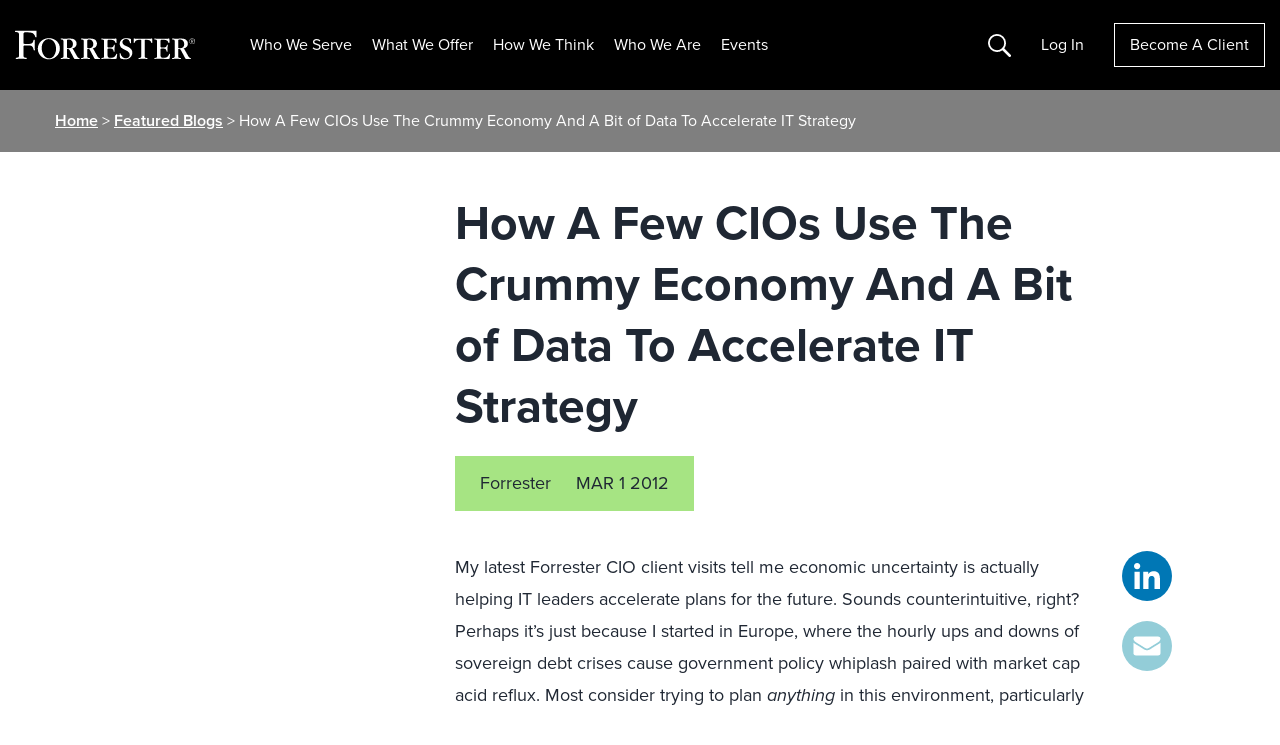

--- FILE ---
content_type: text/html; charset=UTF-8
request_url: https://www.forrester.com/blogs/12-03-01-how_a_few_cios_use_the_crummy_economy_and_a_bit_of_data_to_accelerate_it_strategy/
body_size: 33283
content:
<!DOCTYPE html>
<html lang="en-US">
<head>
	<meta charset="UTF-8">
	<meta name="viewport" content="width=device-width, initial-scale=1, shrink-to-fit=no">
	<script type="text/javascript" src="/ruxitagentjs_ICANVfqru_10327251022105625.js" data-dtconfig="rid=RID_-1346898993|rpid=-503708346|domain=forrester.com|reportUrl=/rb_bf34414eoq|app=ea7c4b59f27d43eb|ssc=1|owasp=1|featureHash=ICANVfqru|rdnt=1|uxrgce=1|vcit=2000|cuc=st035p7x|mel=100000|dpvc=1|lastModification=1769174050496|tp=500,50,0|srbbv=2|agentUri=/ruxitagentjs_ICANVfqru_10327251022105625.js"></script><link rel="profile" href="https://gmpg.org/xfn/11">
		  <script type="text/javascript" src="https://go.forrester.com/wp-content/themes/forrester/assets/dist/js/client-side-redirects.min.js?v=1769392902"></script>  <style>
    .event-session__roles.is-collapsed span:nth-child(n+5 of .is-visible) {
      display: none
    }
  </style>
<!--  CHECKING NEW RELIC  --><!--  SKIPPING NEW RELIC  --><meta name='robots' content='index, follow, max-image-preview:large, max-snippet:-1, max-video-preview:-1' />

<!-- Google Tag Manager for WordPress by gtm4wp.com -->
<script data-cfasync="false" data-pagespeed-no-defer>
	var gtm4wp_datalayer_name = "dataLayer";
	var dataLayer = dataLayer || [];
</script>
<!-- End Google Tag Manager for WordPress by gtm4wp.com -->
	<!-- This site is optimized with the Yoast SEO Premium plugin v24.0 (Yoast SEO v26.8) - https://yoast.com/product/yoast-seo-premium-wordpress/ -->
	<title>How A Few CIOs Use The Crummy Economy And A Bit of Data To Accelerate IT Strategy</title>
	<link rel="canonical" href="https://www.forrester.com/blogs/12-03-01-how_a_few_cios_use_the_crummy_economy_and_a_bit_of_data_to_accelerate_it_strategy/" />
	<meta property="og:locale" content="en_US" />
	<meta property="og:type" content="article" />
	<meta property="og:title" content="How A Few CIOs Use The Crummy Economy And A Bit of Data To Accelerate IT Strategy" />
	<meta property="og:description" content="My latest Forrester CIO client visits tell me economic uncertainty is actually helping IT leaders accelerate plans for the future. Sounds counterintuitive, right? Perhaps it&rsquo;s just because I started in Europe, where the hourly ups and downs of sovereign debt crises cause government policy whiplash paired with market cap acid reflux. Most consider trying to [&hellip;]" />
	<meta property="og:url" content="https://www.forrester.com/blogs/12-03-01-how_a_few_cios_use_the_crummy_economy_and_a_bit_of_data_to_accelerate_it_strategy/" />
	<meta property="og:site_name" content="Forrester" />
	<meta property="article:publisher" content="https://www.facebook.com/forrester/" />
	<meta property="article:published_time" content="2012-03-01T22:55:20+00:00" />
	<meta property="article:modified_time" content="2017-07-14T20:59:09+00:00" />
	<meta property="og:image" content="https://go.forrester.com/wp-content/uploads/2022/03/FMK_FORR_GenericSocialImage_220314.jpg" />
	<meta property="og:image:width" content="1201" />
	<meta property="og:image:height" content="628" />
	<meta property="og:image:type" content="image/jpeg" />
	<meta name="author" content="Forrester" />
	<meta name="twitter:card" content="summary_large_image" />
	<meta name="twitter:creator" content="@forrester" />
	<meta name="twitter:site" content="@forrester" />
	<meta name="twitter:label1" content="Written by" />
	<meta name="twitter:data1" content="Forrester" />
	<meta name="twitter:label2" content="Est. reading time" />
	<meta name="twitter:data2" content="4 minutes" />
	<script type="application/ld+json" class="yoast-schema-graph">{"@context":"https://schema.org","@graph":[{"@type":"Article","@id":"https://www.forrester.com/blogs/12-03-01-how_a_few_cios_use_the_crummy_economy_and_a_bit_of_data_to_accelerate_it_strategy/#article","isPartOf":{"@id":"https://www.forrester.com/blogs/12-03-01-how_a_few_cios_use_the_crummy_economy_and_a_bit_of_data_to_accelerate_it_strategy/"},"author":{"name":"Forrester","@id":"https://www.forrester.com/#/schema/person/e486ad32a6d1a5156d68badf99ba081e","url":"https://www.forrester.com/blogs/author/forrester/"},"headline":"How A Few CIOs Use The Crummy Economy And A Bit of Data To Accelerate IT Strategy","datePublished":"2012-03-01T22:55:20+00:00","dateModified":"2017-07-14T20:59:09+00:00","mainEntityOfPage":{"@id":"https://www.forrester.com/blogs/12-03-01-how_a_few_cios_use_the_crummy_economy_and_a_bit_of_data_to_accelerate_it_strategy/"},"wordCount":782,"publisher":{"@id":"https://www.forrester.com/#organization"},"articleSection":["CIO insights","Cloud Computing Trends"],"inLanguage":"en-US"},{"@type":"WebPage","@id":"https://www.forrester.com/blogs/12-03-01-how_a_few_cios_use_the_crummy_economy_and_a_bit_of_data_to_accelerate_it_strategy/","url":"https://www.forrester.com/blogs/12-03-01-how_a_few_cios_use_the_crummy_economy_and_a_bit_of_data_to_accelerate_it_strategy/","name":"How A Few CIOs Use The Crummy Economy And A Bit of Data To Accelerate IT Strategy","isPartOf":{"@id":"https://www.forrester.com/#website"},"datePublished":"2012-03-01T22:55:20+00:00","dateModified":"2017-07-14T20:59:09+00:00","breadcrumb":{"@id":"https://www.forrester.com/blogs/12-03-01-how_a_few_cios_use_the_crummy_economy_and_a_bit_of_data_to_accelerate_it_strategy/#breadcrumb"},"inLanguage":"en-US","potentialAction":[{"@type":"ReadAction","target":["https://www.forrester.com/blogs/12-03-01-how_a_few_cios_use_the_crummy_economy_and_a_bit_of_data_to_accelerate_it_strategy/"]}]},{"@type":"BreadcrumbList","@id":"https://www.forrester.com/blogs/12-03-01-how_a_few_cios_use_the_crummy_economy_and_a_bit_of_data_to_accelerate_it_strategy/#breadcrumb","itemListElement":[{"@type":"ListItem","position":1,"name":"Home","item":"https://www.forrester.com/"},{"@type":"ListItem","position":2,"name":"Featured Blogs","item":"https://www.forrester.com/blogs/"},{"@type":"ListItem","position":3,"name":"How A Few CIOs Use The Crummy Economy And A Bit of Data To Accelerate IT Strategy"}]},{"@type":"WebSite","@id":"https://www.forrester.com/#website","url":"https://www.forrester.com/","name":"Forrester","description":"","publisher":{"@id":"https://www.forrester.com/#organization"},"potentialAction":[{"@type":"SearchAction","target":{"@type":"EntryPoint","urlTemplate":"https://www.forrester.com/?s={search_term_string}"},"query-input":{"@type":"PropertyValueSpecification","valueRequired":true,"valueName":"search_term_string"}}],"inLanguage":"en-US"},{"@type":"Organization","@id":"https://www.forrester.com/#organization","name":"Forrester","url":"https://www.forrester.com/","logo":{"@type":"ImageObject","inLanguage":"en-US","@id":"https://www.forrester.com/#/schema/logo/image/","url":"https://go.forrester.com/wp-content/uploads/forrester-RGB_logo-1.png","contentUrl":"https://go.forrester.com/wp-content/uploads/forrester-RGB_logo-1.png","width":1632,"height":260,"caption":"Forrester"},"image":{"@id":"https://www.forrester.com/#/schema/logo/image/"},"sameAs":["https://www.facebook.com/forrester/","https://x.com/forrester","https://www.linkedin.com/company/forrester-research","https://www.youtube.com/user/ForresterResearch"]},{"@type":"Person","@id":"https://www.forrester.com/#/schema/person/e486ad32a6d1a5156d68badf99ba081e","name":"Forrester","image":{"@type":"ImageObject","inLanguage":"en-US","@id":"https://www.forrester.com/#/schema/person/image/","url":"https://secure.gravatar.com/avatar/dd85a747990f764954a1150db65690585be0dc7790f0d2127aff0058829e4de6?s=96&d=mm&r=g","contentUrl":"https://secure.gravatar.com/avatar/dd85a747990f764954a1150db65690585be0dc7790f0d2127aff0058829e4de6?s=96&d=mm&r=g","caption":"Forrester"},"url":"https://www.forrester.com/blogs/author/forrester/"}]}</script>
	<!-- / Yoast SEO Premium plugin. -->


<link rel='dns-prefetch' href='//go.forrester.com' />
<link rel="alternate" title="oEmbed (JSON)" type="application/json+oembed" href="https://go.forrester.com/wp-json/oembed/1.0/embed?url=https%3A%2F%2Fwww.forrester.com%2Fblogs%2F12-03-01-how_a_few_cios_use_the_crummy_economy_and_a_bit_of_data_to_accelerate_it_strategy%2F" />
<link rel="alternate" title="oEmbed (XML)" type="text/xml+oembed" href="https://go.forrester.com/wp-json/oembed/1.0/embed?url=https%3A%2F%2Fwww.forrester.com%2Fblogs%2F12-03-01-how_a_few_cios_use_the_crummy_economy_and_a_bit_of_data_to_accelerate_it_strategy%2F&#038;format=xml" />
<style id='wp-img-auto-sizes-contain-inline-css' type='text/css'>
img:is([sizes=auto i],[sizes^="auto," i]){contain-intrinsic-size:3000px 1500px}
/*# sourceURL=wp-img-auto-sizes-contain-inline-css */
</style>
<style id='wp-emoji-styles-inline-css' type='text/css'>

	img.wp-smiley, img.emoji {
		display: inline !important;
		border: none !important;
		box-shadow: none !important;
		height: 1em !important;
		width: 1em !important;
		margin: 0 0.07em !important;
		vertical-align: -0.1em !important;
		background: none !important;
		padding: 0 !important;
	}
/*# sourceURL=wp-emoji-styles-inline-css */
</style>
<style id='classic-theme-styles-inline-css' type='text/css'>
/*! This file is auto-generated */
.wp-block-button__link{color:#fff;background-color:#32373c;border-radius:9999px;box-shadow:none;text-decoration:none;padding:calc(.667em + 2px) calc(1.333em + 2px);font-size:1.125em}.wp-block-file__button{background:#32373c;color:#fff;text-decoration:none}
/*# sourceURL=/wp-includes/css/classic-themes.min.css */
</style>
<link rel='stylesheet' id='auth0-widget-css' href='https://go.forrester.com/wp-content/plugins/auth0/assets/css/main.css?ver=4.6.2' type='text/css' media='all' />
<link rel='stylesheet' id='slick-style-css' href='https://go.forrester.com/wp-content/themes/forrester/assets/vendor/slick.css?ver=1.8.1' type='text/css' media='all' />
<link rel='stylesheet' id='forrester-style-css' href='https://go.forrester.com/wp-content/themes/forrester/assets/dist/css/style.min.css?ver=1769392902' type='text/css' media='all' />
<link rel="https://api.w.org/" href="https://go.forrester.com/wp-json/" /><link rel="alternate" title="JSON" type="application/json" href="https://go.forrester.com/wp-json/wp/v2/posts/40680" /><link rel="EditURI" type="application/rsd+xml" title="RSD" href="https://go.forrester.com/xmlrpc.php?rsd" />
<meta name="generator" content="WordPress 6.9" />
<link rel='shortlink' href='https://www.forrester.com/?p=40680' />
<meta name="generator" content="WPML ver:4.7.6 stt:67,1,4,3,68;" />
            <script type="text/javascript"><!--
                                function powerpress_pinw(pinw_url){window.open(pinw_url, 'PowerPressPlayer','toolbar=0,status=0,resizable=1,width=460,height=320');	return false;}
                //-->

                // tabnab protection
                window.addEventListener('load', function () {
                    // make all links have rel="noopener noreferrer"
                    document.querySelectorAll('a[target="_blank"]').forEach(link => {
                        link.setAttribute('rel', 'noopener noreferrer');
                    });
                });
            </script>
            
<!-- Google Tag Manager for WordPress by gtm4wp.com -->
<!-- GTM Container placement set to footer -->
<script data-cfasync="false" data-pagespeed-no-defer>
	var dataLayer_content = {"pageTitle":"How A Few CIOs Use The Crummy Economy And A Bit of Data To Accelerate IT Strategy","pagePostType":"post","pagePostType2":"single-post","pageCategory":["chief-information-officer-cio","cloud-computing"],"pagePostAuthor":"Forrester","pagePostDate":"March 1, 2012","pagePostDateYear":2012,"pagePostDateMonth":3,"pagePostDateDay":1,"pagePostDateDayName":"Thursday","pagePostDateHour":17,"pagePostDateMinute":55,"pagePostDateIso":"2012-03-01T17:55:20-05:00","pagePostDateUnix":1330624520,"platform":"wordpress"};
	dataLayer.push( dataLayer_content );
</script>
<script data-cfasync="false" data-pagespeed-no-defer>
(function(w,d,s,l,i){w[l]=w[l]||[];w[l].push({'gtm.start':
new Date().getTime(),event:'gtm.js'});var f=d.getElementsByTagName(s)[0],
j=d.createElement(s),dl=l!='dataLayer'?'&l='+l:'';j.async=true;j.src=
'//www.googletagmanager.com/gtm.js?id='+i+dl;f.parentNode.insertBefore(j,f);
})(window,document,'script','dataLayer','GTM-T4HT5SN');
</script>
<!-- End Google Tag Manager for WordPress by gtm4wp.com -->
  <script type="text/javascript">
    var _elqQ = _elqQ || [];
    _elqQ.push(['elqSetSiteId', '332']);
    _elqQ.push(["elqUseFirstPartyCookie", "elq.forrester.com"]);
    _elqQ.push(['elqTrackPageView']);
    (function () {
      function async_load() {
        var s = document.createElement('script');
        s.type = 'text/javascript';
        s.async = true;
        s.src = '//img.en25.com/i/elqCfg.min.js';
        var x = document.getElementsByTagName('script')[0];
        x.parentNode.insertBefore(s, x);
      }
      if (window.addEventListener) window.addEventListener('DOMContentLoaded', async_load, false);
      else if (window.attachEvent) window.attachEvent('onload', async_load);
    })();

    // Returns the value of the Eloqua cookie
    function elqGetGuidCookieValue() {
      var name, value, index, cookies = document.cookie.split(';');
      for (var i = 0; i < cookies.length; i++) {
        index = cookies[i].indexOf('=');
        if (index > 0 && cookies[i].length > index + 1) {
          name = cookies[i].substr(0, index).trim();
          if (name == 'ELOQUA') {
            value = cookies[i].substr(index + 1);
            var subCookies = value.split("&");
            for (var l = 0; l < subCookies.length; l++) {
              var subCookie = subCookies[l].split("=");
              if (subCookie.length == 2 && subCookie[0] == 'GUID') {
                return subCookie[1];
              }
            }
          }
        }
      }
      return '';
    }
  </script>
  <script type='text/javascript'>
    function elqGetCookie(name) {
      var cookies = document.cookie.split(';');
      for (var i = 0; i < cookies.length; i++) {
        var position = cookies[i].indexOf('=');
        if (position > 0 && position < cookies[i].length - 1) {
          var x = cookies[i].substr(0, position);
          var y = cookies[i].substr(position + 1);
          x = x.replace(/^\s+|\s+$/g, '');
          if (x == name) {
            return unescape(y);
          }
        }
      }
      return '';
    }

    function elqGetCookieSubValue(name, subKey) {
      var cookieValue = elqGetCookie(name);
      if (cookieValue == null || cookieValue == '')
        return '';
      var cookieSubValue = cookieValue.split('&');
      for (var i = 0; i < cookieSubValue.length; i++) {
        var pair = cookieSubValue[i].split('=');
        if (pair.length > 1) {
          if (pair[0] == subKey) {
            return pair[1];
          }
        }
      }
      return '';
    }

    function elqSetCustomerGUID() {
      var elqCustomerGuid = elqGetCookieSubValue('ELOQUA', 'GUID');
      if (elqCustomerGuid != null && elqCustomerGuid != '')
        document.forms['LEAD3.0Wordpress'].elements['elqCustomerGUID'].value = elqCustomerGuid;
      return;
    }
      //window.onload = elqSetCustomerGUID;
  </script>

  <!-- M1 Global Variables -->
  <script type="text/javascript">
    let statusBFS = false; //Flag for enable and disable BFS functionality
  </script>

  <!--START DNB VIFF JS-->
  <!--For opt-out information, please visit: https://https://d41.co/--&c=E,1,pFKeEGhMPEFMmpaR4mzqqV4Qy_k2z8FRS2WlgXXa92PE_2RJlfA-hT5YjpPZ-NAzvWzZQrdPdSaauFq0zFJhNz1EeM1ky_RpNHyqAhaP6Qg,&typo=1 -->
  <script type="text/javascript" src="//cdn-0.d41.co/tags/ff/ff-4.min.js" charset="utf-8"></script>

  <script type="text/javascript">
    if (window.ActiveXObject) {
      window.ActiveXObject = null;
    }
    //variable indication if D&B data has been selected
    var dbCallmade = false;
    if(typeof Fill !== "undefined") {
      var dpa = new Fill.LeadFormApp({
        //Replace all @PLACEHOLDERS@ with appropriate values, including @ symbols
        visitorIntelligenceApiKey: "vff2384",
        defaultCompanyCountry: "US",
        //This should always be an ID attribute
        leadFormName: "form2069",

        //The following three fields must exist, but can be hidden
        companyCountrySearchFieldName: "countryfieldhidden",
        contactEmailSearchFieldName: "email",
        companyNameSearchFieldName: "companyname",

        contactSearchEnabled: false, // Disabled D&B based search on email. 
        companySelectedCallback: function setBackupCompanyName() {
          $("input[name=db_companyname]").val($('#companyNameField').val());
          dbCallmade = true;
          console.log({
            dbCallmade
          });
        },

        useLIDropdowns: true,
        visitorIDEnabled: false,
        clearFieldsIfNoEmailSearchMatch: false,
        clearCompanyAfterTypeaheadChange: true,
        //Determines mapping type; eligible values are "name" or "id", including quotation marks
        attributeForFieldLookup: "name",
        //Leave as-is to disable automatic focus-stealing, or declare a field name in lieu of ""
        initialFocusFieldName: "",
        setInitialCountryByIp: false,

        //Field mappings; value on right should match appropriate attribute from form (case-sensitive)
        dunsFieldName: "db_duns",
        companyNameFieldName: "companyname", //formerly mapped to "db_companyname"
        address1FieldName: "db_companyaddress1",
        address2FieldName: "db_companyaddress2",
        cityFieldName: "db_city",
        stateFieldName: "db_state",
        postalFieldName: "db_zipcode",
        countryFieldName: "db_country",
        naicsCodeFieldName: "", //unmapped
        naicsDescriptionFieldName: "", //unmapped
        sicCodeFieldName: "db_sic",
        sicDescriptionFieldName: "db_sicDesc",
        revenueFieldName: "", //need global ultimate, leave unmapped for now
        employeeSiteCountFieldName: "", //unmapped
        firstNameFieldName: "", //unmapped
        lastNameFieldName: "", //unmapped
        vanityTitleFieldName: "db_jobtitle", //unmapped
        globalUltimateDunsFieldName: "db_gu_duns",
        globalUltimatePrimaryNameFieldName: "db_gu_name",
        domesticUltimateDunsFieldName: "db_du_duns",
        domesticUltimatePrimaryNameFieldName: "db_du_name",
        parentDunsFieldName: "db_parentDuns",
        parentPrimaryNameFieldName: "db_parentName",
        globalUltimateFamilyTreeMembersCountFieldName: "", //unmapped
        phoneFieldName: "db_companyphone", //review
        telephoneNumberFieldName: "", //unmapped
        domainFieldName: "db_domain",
        tradeStyleNameFieldName: "db_tradeName",
        currencyFieldName: "" //unmapped
      });
      dpa.attach();      
    }
  </script>
  <!-- END DNB VIFF JS-->

<link rel="icon" href="https://go.forrester.com/wp-content/uploads/2021/10/cropped-icon_512.c2nfSw_xZ0-150x150.png" sizes="32x32" />
<link rel="icon" href="https://go.forrester.com/wp-content/uploads/2021/10/cropped-icon_512.c2nfSw_xZ0-300x300.png" sizes="192x192" />
<link rel="apple-touch-icon" href="https://go.forrester.com/wp-content/uploads/2021/10/cropped-icon_512.c2nfSw_xZ0-300x300.png" />
<meta name="msapplication-TileImage" content="https://go.forrester.com/wp-content/uploads/2021/10/cropped-icon_512.c2nfSw_xZ0-300x300.png" />
<style id='global-styles-inline-css' type='text/css'>
:root{--wp--preset--aspect-ratio--square: 1;--wp--preset--aspect-ratio--4-3: 4/3;--wp--preset--aspect-ratio--3-4: 3/4;--wp--preset--aspect-ratio--3-2: 3/2;--wp--preset--aspect-ratio--2-3: 2/3;--wp--preset--aspect-ratio--16-9: 16/9;--wp--preset--aspect-ratio--9-16: 9/16;--wp--preset--color--black: #000000;--wp--preset--color--cyan-bluish-gray: #abb8c3;--wp--preset--color--white: #ffffff;--wp--preset--color--pale-pink: #f78da7;--wp--preset--color--vivid-red: #cf2e2e;--wp--preset--color--luminous-vivid-orange: #ff6900;--wp--preset--color--luminous-vivid-amber: #fcb900;--wp--preset--color--light-green-cyan: #7bdcb5;--wp--preset--color--vivid-green-cyan: #00d084;--wp--preset--color--pale-cyan-blue: #8ed1fc;--wp--preset--color--vivid-cyan-blue: #0693e3;--wp--preset--color--vivid-purple: #9b51e0;--wp--preset--gradient--vivid-cyan-blue-to-vivid-purple: linear-gradient(135deg,rgb(6,147,227) 0%,rgb(155,81,224) 100%);--wp--preset--gradient--light-green-cyan-to-vivid-green-cyan: linear-gradient(135deg,rgb(122,220,180) 0%,rgb(0,208,130) 100%);--wp--preset--gradient--luminous-vivid-amber-to-luminous-vivid-orange: linear-gradient(135deg,rgb(252,185,0) 0%,rgb(255,105,0) 100%);--wp--preset--gradient--luminous-vivid-orange-to-vivid-red: linear-gradient(135deg,rgb(255,105,0) 0%,rgb(207,46,46) 100%);--wp--preset--gradient--very-light-gray-to-cyan-bluish-gray: linear-gradient(135deg,rgb(238,238,238) 0%,rgb(169,184,195) 100%);--wp--preset--gradient--cool-to-warm-spectrum: linear-gradient(135deg,rgb(74,234,220) 0%,rgb(151,120,209) 20%,rgb(207,42,186) 40%,rgb(238,44,130) 60%,rgb(251,105,98) 80%,rgb(254,248,76) 100%);--wp--preset--gradient--blush-light-purple: linear-gradient(135deg,rgb(255,206,236) 0%,rgb(152,150,240) 100%);--wp--preset--gradient--blush-bordeaux: linear-gradient(135deg,rgb(254,205,165) 0%,rgb(254,45,45) 50%,rgb(107,0,62) 100%);--wp--preset--gradient--luminous-dusk: linear-gradient(135deg,rgb(255,203,112) 0%,rgb(199,81,192) 50%,rgb(65,88,208) 100%);--wp--preset--gradient--pale-ocean: linear-gradient(135deg,rgb(255,245,203) 0%,rgb(182,227,212) 50%,rgb(51,167,181) 100%);--wp--preset--gradient--electric-grass: linear-gradient(135deg,rgb(202,248,128) 0%,rgb(113,206,126) 100%);--wp--preset--gradient--midnight: linear-gradient(135deg,rgb(2,3,129) 0%,rgb(40,116,252) 100%);--wp--preset--font-size--small: 13px;--wp--preset--font-size--medium: 20px;--wp--preset--font-size--large: 36px;--wp--preset--font-size--x-large: 42px;--wp--preset--spacing--20: 0.44rem;--wp--preset--spacing--30: 0.67rem;--wp--preset--spacing--40: 1rem;--wp--preset--spacing--50: 1.5rem;--wp--preset--spacing--60: 2.25rem;--wp--preset--spacing--70: 3.38rem;--wp--preset--spacing--80: 5.06rem;--wp--preset--shadow--natural: 6px 6px 9px rgba(0, 0, 0, 0.2);--wp--preset--shadow--deep: 12px 12px 50px rgba(0, 0, 0, 0.4);--wp--preset--shadow--sharp: 6px 6px 0px rgba(0, 0, 0, 0.2);--wp--preset--shadow--outlined: 6px 6px 0px -3px rgb(255, 255, 255), 6px 6px rgb(0, 0, 0);--wp--preset--shadow--crisp: 6px 6px 0px rgb(0, 0, 0);}:where(.is-layout-flex){gap: 0.5em;}:where(.is-layout-grid){gap: 0.5em;}body .is-layout-flex{display: flex;}.is-layout-flex{flex-wrap: wrap;align-items: center;}.is-layout-flex > :is(*, div){margin: 0;}body .is-layout-grid{display: grid;}.is-layout-grid > :is(*, div){margin: 0;}:where(.wp-block-columns.is-layout-flex){gap: 2em;}:where(.wp-block-columns.is-layout-grid){gap: 2em;}:where(.wp-block-post-template.is-layout-flex){gap: 1.25em;}:where(.wp-block-post-template.is-layout-grid){gap: 1.25em;}.has-black-color{color: var(--wp--preset--color--black) !important;}.has-cyan-bluish-gray-color{color: var(--wp--preset--color--cyan-bluish-gray) !important;}.has-white-color{color: var(--wp--preset--color--white) !important;}.has-pale-pink-color{color: var(--wp--preset--color--pale-pink) !important;}.has-vivid-red-color{color: var(--wp--preset--color--vivid-red) !important;}.has-luminous-vivid-orange-color{color: var(--wp--preset--color--luminous-vivid-orange) !important;}.has-luminous-vivid-amber-color{color: var(--wp--preset--color--luminous-vivid-amber) !important;}.has-light-green-cyan-color{color: var(--wp--preset--color--light-green-cyan) !important;}.has-vivid-green-cyan-color{color: var(--wp--preset--color--vivid-green-cyan) !important;}.has-pale-cyan-blue-color{color: var(--wp--preset--color--pale-cyan-blue) !important;}.has-vivid-cyan-blue-color{color: var(--wp--preset--color--vivid-cyan-blue) !important;}.has-vivid-purple-color{color: var(--wp--preset--color--vivid-purple) !important;}.has-black-background-color{background-color: var(--wp--preset--color--black) !important;}.has-cyan-bluish-gray-background-color{background-color: var(--wp--preset--color--cyan-bluish-gray) !important;}.has-white-background-color{background-color: var(--wp--preset--color--white) !important;}.has-pale-pink-background-color{background-color: var(--wp--preset--color--pale-pink) !important;}.has-vivid-red-background-color{background-color: var(--wp--preset--color--vivid-red) !important;}.has-luminous-vivid-orange-background-color{background-color: var(--wp--preset--color--luminous-vivid-orange) !important;}.has-luminous-vivid-amber-background-color{background-color: var(--wp--preset--color--luminous-vivid-amber) !important;}.has-light-green-cyan-background-color{background-color: var(--wp--preset--color--light-green-cyan) !important;}.has-vivid-green-cyan-background-color{background-color: var(--wp--preset--color--vivid-green-cyan) !important;}.has-pale-cyan-blue-background-color{background-color: var(--wp--preset--color--pale-cyan-blue) !important;}.has-vivid-cyan-blue-background-color{background-color: var(--wp--preset--color--vivid-cyan-blue) !important;}.has-vivid-purple-background-color{background-color: var(--wp--preset--color--vivid-purple) !important;}.has-black-border-color{border-color: var(--wp--preset--color--black) !important;}.has-cyan-bluish-gray-border-color{border-color: var(--wp--preset--color--cyan-bluish-gray) !important;}.has-white-border-color{border-color: var(--wp--preset--color--white) !important;}.has-pale-pink-border-color{border-color: var(--wp--preset--color--pale-pink) !important;}.has-vivid-red-border-color{border-color: var(--wp--preset--color--vivid-red) !important;}.has-luminous-vivid-orange-border-color{border-color: var(--wp--preset--color--luminous-vivid-orange) !important;}.has-luminous-vivid-amber-border-color{border-color: var(--wp--preset--color--luminous-vivid-amber) !important;}.has-light-green-cyan-border-color{border-color: var(--wp--preset--color--light-green-cyan) !important;}.has-vivid-green-cyan-border-color{border-color: var(--wp--preset--color--vivid-green-cyan) !important;}.has-pale-cyan-blue-border-color{border-color: var(--wp--preset--color--pale-cyan-blue) !important;}.has-vivid-cyan-blue-border-color{border-color: var(--wp--preset--color--vivid-cyan-blue) !important;}.has-vivid-purple-border-color{border-color: var(--wp--preset--color--vivid-purple) !important;}.has-vivid-cyan-blue-to-vivid-purple-gradient-background{background: var(--wp--preset--gradient--vivid-cyan-blue-to-vivid-purple) !important;}.has-light-green-cyan-to-vivid-green-cyan-gradient-background{background: var(--wp--preset--gradient--light-green-cyan-to-vivid-green-cyan) !important;}.has-luminous-vivid-amber-to-luminous-vivid-orange-gradient-background{background: var(--wp--preset--gradient--luminous-vivid-amber-to-luminous-vivid-orange) !important;}.has-luminous-vivid-orange-to-vivid-red-gradient-background{background: var(--wp--preset--gradient--luminous-vivid-orange-to-vivid-red) !important;}.has-very-light-gray-to-cyan-bluish-gray-gradient-background{background: var(--wp--preset--gradient--very-light-gray-to-cyan-bluish-gray) !important;}.has-cool-to-warm-spectrum-gradient-background{background: var(--wp--preset--gradient--cool-to-warm-spectrum) !important;}.has-blush-light-purple-gradient-background{background: var(--wp--preset--gradient--blush-light-purple) !important;}.has-blush-bordeaux-gradient-background{background: var(--wp--preset--gradient--blush-bordeaux) !important;}.has-luminous-dusk-gradient-background{background: var(--wp--preset--gradient--luminous-dusk) !important;}.has-pale-ocean-gradient-background{background: var(--wp--preset--gradient--pale-ocean) !important;}.has-electric-grass-gradient-background{background: var(--wp--preset--gradient--electric-grass) !important;}.has-midnight-gradient-background{background: var(--wp--preset--gradient--midnight) !important;}.has-small-font-size{font-size: var(--wp--preset--font-size--small) !important;}.has-medium-font-size{font-size: var(--wp--preset--font-size--medium) !important;}.has-large-font-size{font-size: var(--wp--preset--font-size--large) !important;}.has-x-large-font-size{font-size: var(--wp--preset--font-size--x-large) !important;}
/*# sourceURL=global-styles-inline-css */
</style>
</head>

<body class="wp-singular post-template-default single single-post postid-40680 single-format-standard wp-theme-forrester no-sidebar">


<!-- GTM Container placement set to footer -->
<!-- Google Tag Manager (noscript) -->
				<noscript><iframe src="https://www.googletagmanager.com/ns.html?id=GTM-T4HT5SN" height="0" width="0" style="display:none;visibility:hidden" aria-hidden="true"></iframe></noscript>
<!-- End Google Tag Manager (noscript) -->

<div id="page" class="site">

<a class="skip-link sr-only" href="#main">Skip to content</a>

<header id="masthead" class="site-header js-site-header">
	<div class="site-branding">
		<a href="https://www.forrester.com/bold/" rel="home" class="js-home-link">
			<img class="site-title" src="https://go.forrester.com/wp-content/themes/forrester/assets/static/forrester_logo.svg" alt="Forrester Logo"/>
		</a>
	</div><!-- .site-branding -->

	<nav id="site-nav" class="site-nav d-none d-xl-inline-flex">
		<div class="menu-header-container js-logged-out-nav js-static-logged-out"><ul id="menu-header" class="menu"><li id="menu-item-71210" class="nav2 two-col menu-item menu-item-type-custom menu-item-object-custom menu-item-has-children menu-item-71210"><a href="#">Who We Serve</a>
<ul class="sub-menu">
	<li id="menu-item-275794" class="blank menu-item menu-item-type-custom menu-item-object-custom menu-item-has-children menu-item-275794"><a href="#">Blank</a>
	<ul class="sub-menu">
		<li id="menu-item-275796" class="mid-label menu-item menu-item-type-custom menu-item-object-custom menu-item-has-children menu-item-275796"><a href="#">TECHNOLOGY</a>
		<ul class="sub-menu">
			<li id="menu-item-259683" class="menu-item menu-item-type-post_type menu-item-object-page menu-item-259683"><a href="https://www.forrester.com/technology/data-ai-leaders/">Data, AI &#038; Analytics</a></li>
			<li id="menu-item-267952" class="menu-item menu-item-type-post_type menu-item-object-page menu-item-267952"><a href="https://www.forrester.com/technology/security-risk/">Security &#038; Risk</a></li>
			<li id="menu-item-236916" class="menu-item menu-item-type-post_type menu-item-object-page menu-item-236916"><a href="https://www.forrester.com/technology/architecture-delivery/">Technology Architecture And Delivery</a></li>
			<li id="menu-item-120975" class="menu-item menu-item-type-post_type menu-item-object-page menu-item-120975"><a href="https://www.forrester.com/technology/">Technology</a></li>
		</ul>
</li>
		<li id="menu-item-275797" class="mid-label pad-top menu-item menu-item-type-custom menu-item-object-custom menu-item-has-children menu-item-275797"><a href="#">B2B</a>
		<ul class="sub-menu">
			<li id="menu-item-120976" class="menu-item menu-item-type-post_type menu-item-object-page menu-item-120976"><a href="https://www.forrester.com/b2b-marketing/">B2B Marketing</a></li>
			<li id="menu-item-146245" class="menu-item menu-item-type-post_type menu-item-object-page menu-item-146245"><a href="https://www.forrester.com/product-management/">Product Management</a></li>
			<li id="menu-item-120977" class="menu-item menu-item-type-post_type menu-item-object-page menu-item-120977"><a href="https://www.forrester.com/sales/">Sales</a></li>
		</ul>
</li>
		<li id="menu-item-275798" class="mid-label pad-top menu-item menu-item-type-custom menu-item-object-custom menu-item-has-children menu-item-275798"><a href="#">B2C</a>
		<ul class="sub-menu">
			<li id="menu-item-120978" class="menu-item menu-item-type-post_type menu-item-object-page menu-item-120978"><a href="https://www.forrester.com/b2c-marketing/">B2C Marketing</a></li>
			<li id="menu-item-71332" class="menu-item menu-item-type-post_type menu-item-object-page menu-item-71332"><a href="https://www.forrester.com/customer-experience/">Customer Experience</a></li>
			<li id="menu-item-185302" class="menu-item menu-item-type-post_type menu-item-object-page menu-item-185302"><a href="https://www.forrester.com/digital-business/">Digital Business</a></li>
		</ul>
</li>
	</ul>
</li>
	<li id="menu-item-275795" class="blank border menu-item menu-item-type-custom menu-item-object-custom menu-item-has-children menu-item-275795"><a target="_blank" href="#">Blank</a>
	<ul class="sub-menu">
		<li id="menu-item-275801" class="mid-label menu-item menu-item-type-custom menu-item-object-custom menu-item-has-children menu-item-275801"><a href="#">INDUSTRIES</a>
		<ul class="sub-menu">
			<li id="menu-item-275790" class="menu-item menu-item-type-post_type menu-item-object-page menu-item-275790"><a href="https://www.forrester.com/financial-services/">Financial Services</a></li>
			<li id="menu-item-259004" class="menu-item menu-item-type-post_type menu-item-object-page menu-item-259004"><a href="https://www.forrester.com/government/">Government</a></li>
			<li id="menu-item-275788" class="menu-item menu-item-type-post_type menu-item-object-page menu-item-275788"><a href="https://www.forrester.com/healthcare/">Healthcare</a></li>
			<li id="menu-item-275789" class="menu-item menu-item-type-post_type menu-item-object-page menu-item-275789"><a href="https://www.forrester.com/high-tech/">High Tech</a></li>
			<li id="menu-item-275791" class="menu-item menu-item-type-post_type menu-item-object-page menu-item-275791"><a href="https://www.forrester.com/retail/">Retail &#038; CPG</a></li>
		</ul>
</li>
	</ul>
</li>
</ul>
</li>
<li id="menu-item-71213" class="nav2 two-col menu-item menu-item-type-custom menu-item-object-custom menu-item-has-children menu-item-71213"><a href="#">What We Offer</a>
<ul class="sub-menu">
	<li id="menu-item-272287" class="blank menu-item menu-item-type-custom menu-item-object-custom menu-item-has-children menu-item-272287"><a href="#">Blank</a>
	<ul class="sub-menu">
		<li id="menu-item-71400" class="menu-item menu-item-type-post_type menu-item-object-page menu-item-has-children menu-item-71400"><a href="https://www.forrester.com/research/forrester-decisions/">Forrester Decisions</a>
		<ul class="sub-menu">
			<li id="menu-item-275786" class="secondary menu-item menu-item-type-post_type menu-item-object-page menu-item-275786"><a href="https://www.forrester.com/research/wave/">The Forrester Wave™</a></li>
			<li id="menu-item-243915" class="secondary menu-item menu-item-type-post_type menu-item-object-page menu-item-243915"><a href="https://www.forrester.com/research/izola/">Izola</a></li>
		</ul>
</li>
		<li id="menu-item-160720" class="menu-item menu-item-type-post_type menu-item-object-page menu-item-has-children menu-item-160720"><a href="https://www.forrester.com/research/forrester-market-insights/">Forrester Market Insights</a>
		<ul class="sub-menu">
			<li id="menu-item-247242" class="secondary menu-item menu-item-type-post_type menu-item-object-page menu-item-247242"><a href="https://www.forrester.com/bold/create-content-that-fuels-demand/">Demand Generation</a></li>
		</ul>
</li>
		<li id="menu-item-274006" class="menu-item menu-item-type-post_type menu-item-object-page menu-item-274006"><a href="https://www.forrester.com/research/ai-access/">AI Access</a></li>
		<li id="menu-item-275785" class="menu-item menu-item-type-post_type menu-item-object-page menu-item-275785"><a href="https://www.forrester.com/research/">Signature Research</a></li>
	</ul>
</li>
	<li id="menu-item-181463" class="blank border menu-item menu-item-type-custom menu-item-object-custom menu-item-has-children menu-item-181463"><a href="#">Blank</a>
	<ul class="sub-menu">
		<li id="menu-item-71664" class="menu-item menu-item-type-post_type menu-item-object-page menu-item-has-children menu-item-71664"><a href="https://www.forrester.com/events/">Events</a>
		<ul class="sub-menu">
			<li id="menu-item-181476" class="secondary menu-item menu-item-type-post_type menu-item-object-page menu-item-181476"><a href="https://www.forrester.com/events/marketing/">B2B Events</a></li>
			<li id="menu-item-181477" class="secondary menu-item menu-item-type-post_type menu-item-object-page menu-item-181477"><a href="https://www.forrester.com/events/cx/">CX Events</a></li>
			<li id="menu-item-181478" class="secondary menu-item menu-item-type-post_type menu-item-object-page menu-item-181478"><a href="https://www.forrester.com/events/technology/">Technology Events</a></li>
			<li id="menu-item-275811" class="menu-item menu-item-type-post_type menu-item-object-page menu-item-275811"><a href="https://www.forrester.com/events/sponsorship/">Event Sponsorship</a></li>
			<li id="menu-item-275810" class="menu-item menu-item-type-post_type menu-item-object-page menu-item-275810"><a href="https://www.forrester.com/about-us/forrester-awards/">Awards</a></li>
		</ul>
</li>
		<li id="menu-item-181472" class="pad-top menu-item menu-item-type-post_type menu-item-object-page menu-item-181472"><a href="https://www.forrester.com/research/analyst-relations-council/">Analyst Relations Council</a></li>
		<li id="menu-item-181473" class="menu-item menu-item-type-post_type menu-item-object-page menu-item-181473"><a href="https://www.forrester.com/certification/">Certification</a></li>
		<li id="menu-item-181474" class="menu-item menu-item-type-post_type menu-item-object-page menu-item-181474"><a href="https://www.forrester.com/research/reprints/">Reprints</a></li>
		<li id="menu-item-71399" class="menu-item menu-item-type-post_type menu-item-object-page menu-item-71399"><a href="https://www.forrester.com/consulting/">Consulting</a></li>
	</ul>
</li>
</ul>
</li>
<li id="menu-item-181459" class="nav2 two-col menu-item menu-item-type-custom menu-item-object-custom menu-item-has-children menu-item-181459"><a href="#">How We Think</a>
<ul class="sub-menu">
	<li id="menu-item-181464" class="blank menu-item menu-item-type-custom menu-item-object-custom menu-item-has-children menu-item-181464"><a href="#">Blank</a>
	<ul class="sub-menu">
		<li id="menu-item-275820" class="mid-label menu-item menu-item-type-custom menu-item-object-custom menu-item-has-children menu-item-275820"><a href="#">RESOURCES</a>
		<ul class="sub-menu">
			<li id="menu-item-284904" class="menu-item menu-item-type-post_type menu-item-object-page menu-item-284904"><a href="https://www.forrester.com/ai/">AI Into Action</a></li>
			<li id="menu-item-71209" class="menu-item menu-item-type-post_type menu-item-object-page current_page_parent menu-item-71209"><a href="https://www.forrester.com/blogs/">Blog Posts</a></li>
			<li id="menu-item-245969" class="menu-item menu-item-type-post_type menu-item-object-page menu-item-245969"><a href="https://www.forrester.com/bold/planning-guides/">Budget Planning Guides</a></li>
			<li id="menu-item-254048" class="menu-item menu-item-type-post_type menu-item-object-page menu-item-254048"><a href="https://www.forrester.com/client-stories/">Client Success Stories</a></li>
			<li id="menu-item-181461" class="menu-item menu-item-type-custom menu-item-object-custom menu-item-181461"><a href="/podcasts">Podcasts</a></li>
			<li id="menu-item-160717" class="menu-item menu-item-type-post_type menu-item-object-page menu-item-160717"><a href="https://www.forrester.com/predictions/">Predictions</a></li>
			<li id="menu-item-181491" class="menu-item menu-item-type-custom menu-item-object-custom menu-item-181491"><a href="/webinars/">Webinars</a></li>
		</ul>
</li>
	</ul>
</li>
	<li id="menu-item-181465" class="blank border menu-item menu-item-type-custom menu-item-object-custom menu-item-has-children menu-item-181465"><a href="#">Blank</a>
	<ul class="sub-menu">
		<li id="menu-item-71212" class="mid-label menu-item menu-item-type-custom menu-item-object-custom menu-item-has-children menu-item-71212"><a href="#">FEATURED TOPICS</a>
		<ul class="sub-menu">
			<li id="menu-item-266889" class="menu-item menu-item-type-post_type menu-item-object-page menu-item-266889"><a href="https://www.forrester.com/b2b-marketing/b2b-marketing-strategy/">B2B Marketing Strategy</a></li>
			<li id="menu-item-230220" class="menu-item menu-item-type-post_type menu-item-object-page menu-item-230220"><a href="https://www.forrester.com/bold/cross-functional-alignment/">Cross-Functional Alignment</a></li>
			<li id="menu-item-230221" class="menu-item menu-item-type-post_type menu-item-object-page menu-item-230221"><a href="https://www.forrester.com/bold/customer-obsession/">Customer Obsession</a></li>
			<li id="menu-item-284934" class="menu-item menu-item-type-post_type menu-item-object-page menu-item-284934"><a href="https://www.forrester.com/technology/emerging-technology/">Emerging Technology</a></li>
			<li id="menu-item-216351" class="menu-item menu-item-type-post_type menu-item-object-page menu-item-216351"><a href="https://www.forrester.com/technology/generative-ai/">Generative AI</a></li>
			<li id="menu-item-284855" class="menu-item menu-item-type-post_type menu-item-object-page menu-item-284855"><a href="https://www.forrester.com/technology/risk-management/">Risk Management</a></li>
			<li id="menu-item-172171" class="menu-item menu-item-type-post_type menu-item-object-page menu-item-172171"><a href="https://www.forrester.com/?page_id=145812">Sustainability</a></li>
			<li id="menu-item-259466" class="menu-item menu-item-type-post_type menu-item-object-page menu-item-259466"><a href="https://www.forrester.com/technology/technology-strategy/">Technology Strategy</a></li>
			<li id="menu-item-261611" class="menu-item menu-item-type-post_type menu-item-object-page menu-item-261611"><a href="https://www.forrester.com/business-impact/volatility/">Thrive Through Volatility</a></li>
			<li id="menu-item-220341" class="menu-item menu-item-type-post_type menu-item-object-page menu-item-220341"><a href="https://www.forrester.com/zero-trust/">Zero Trust Security</a></li>
		</ul>
</li>
	</ul>
</li>
</ul>
</li>
<li id="menu-item-71214" class="nav2 one-col menu-item menu-item-type-custom menu-item-object-custom menu-item-has-children menu-item-71214"><a href="#">Who We Are</a>
<ul class="sub-menu">
	<li id="menu-item-128498" class="menu-item menu-item-type-post_type menu-item-object-page menu-item-128498"><a href="https://www.forrester.com/about-us/">About Us</a></li>
	<li id="menu-item-160719" class="menu-item menu-item-type-post_type menu-item-object-page menu-item-160719"><a href="https://www.forrester.com/executive-leadership/">Leadership</a></li>
	<li id="menu-item-79000" class="menu-item menu-item-type-post_type menu-item-object-page menu-item-79000"><a href="https://www.forrester.com/our-board/">Board</a></li>
	<li id="menu-item-160718" class="menu-item menu-item-type-post_type menu-item-object-page menu-item-160718"><a href="https://www.forrester.com/press-newsroom/">Newsroom</a></li>
	<li id="menu-item-158136" class="menu-item menu-item-type-post_type menu-item-object-page menu-item-158136"><a href="https://www.forrester.com/careers/">Careers</a></li>
	<li id="menu-item-181486" class="ext menu-item menu-item-type-custom menu-item-object-custom menu-item-181486"><a target="_blank" href="https://investor.forrester.com/">Investor Relations</a></li>
</ul>
</li>
<li id="menu-item-275830" class="nav2 one-col menu-item menu-item-type-custom menu-item-object-custom menu-item-has-children menu-item-275830"><a href="#">Events</a>
<ul class="sub-menu">
	<li id="menu-item-275833" class="menu-item menu-item-type-custom menu-item-object-custom menu-item-has-children menu-item-275833"><a href="/events/">Events</a>
	<ul class="sub-menu">
		<li id="menu-item-275826" class="secondary menu-item menu-item-type-post_type menu-item-object-page menu-item-275826"><a href="https://www.forrester.com/events/marketing/">B2B Events</a></li>
		<li id="menu-item-275825" class="secondary menu-item menu-item-type-post_type menu-item-object-page menu-item-275825"><a href="https://www.forrester.com/events/cx/">CX Events</a></li>
		<li id="menu-item-275823" class="secondary menu-item menu-item-type-post_type menu-item-object-page menu-item-275823"><a href="https://www.forrester.com/events/technology/">Technology Events</a></li>
	</ul>
</li>
	<li id="menu-item-275824" class="menu-item menu-item-type-post_type menu-item-object-page menu-item-275824"><a href="https://www.forrester.com/events/sponsorship/">Event Sponsorship</a></li>
	<li id="menu-item-275827" class="menu-item menu-item-type-post_type menu-item-object-page menu-item-275827"><a href="https://www.forrester.com/webinars/">Webinars</a></li>
	<li id="menu-item-275829" class="menu-item menu-item-type-post_type menu-item-object-page menu-item-275829"><a href="https://www.forrester.com/about-us/forrester-awards/">Awards</a></li>
</ul>
</li>
</ul></div>
		<div class="menu-header-container js-logged-in-nav js-static-nav">
			<ul class="menu">
				<!-- <li class="menu-item"><a href="https://www.forrester.com/myhome">Home</a></li>
				<li class="menu-item menu-item-has-children"><a href="#">Events</a><span class="sub-menu-expand js-sub-menu-expand"></span>
					<ul class="sub-menu">
						<li class="menu-item"><a href="https://go.forrester.com/events/">Conferences &amp; Summits</a></li>
						<li class="menu-item"><a href="https://www.forrester.com/webinar/upcoming">Webinars</a></li>
						<li class="menu-item"><a href="https://go.forrester.com/research/workshops/">Workshops</a></li>
					</ul>
				</li> -->
				<li class="menu-item"><a href="/myhome" class="forr-cta -secondary -white"><span>Return to Forrester Platform</span></a></li>
			</ul>
		</div>

		<div class="right-half">
			<form action="/allSearch" method="get" class="header-search js-header-search">
				<label for="header-search-desktop" class="sr-only">Search</label>
				<input id="header-search-desktop" class="header-search__input js-header-search-input" type="search" name="q" />
				<span class="header-search__clear js-header-search-clear"></span>
				<!-- <input type="hidden" name="s" value="relevance" />
				<input type="hidden" name="dateRange" value="365" /> -->
			</form>
			<a href="https://www.forrester.com/cart.srv" class="header-cart js-cart"><span class="sr-only">Forrester Cart</span></a>
			<a href="/login" class="lr-link js-logged-out">Log In</a>

			<a href=/become-a-client class='button js-logged-out'>Become A Client</a>
			<div class="menu-header-container my-acct-nav js-logged-in js-dynamic-nav">
				<ul class="menu">
					<!-- <li class="menu-item menu-item-has-children"><a href="#">My Account</a><span class="sub-menu-expand js-sub-menu-expand"></span>
						<ul class="sub-menu">
							<li class="menu-item"><a href="/myhome">Home</a></li>
							<li class="menu-item"><a href="/my-account/profile">Manage Account</a></li>
							<li class="menu-item"><a href="/help">Get Help</a></li>
							<li class="menu-item"><a href="/logout">Log Out</a></li>
						</ul>
					</li> -->
					<li class="menu-item"><a href="/my-account/profile">My Account</a></li>
				</ul>
			</div>
		</div>
	</nav><!-- #site-nav -->

	<div class="header-mobile d-xl-none">
		<a href="https://www.forrester.com/cart.srv" class="header-cart js-cart"><span class="sr-only">Forrester Cart</span></a>
		<input id="mobile-menu" class="mobile-checkbox" type="checkbox" />
		<label for="mobile-menu" class="mobile-trigger">
			<span class="sr-only">Show Menu</span>
			<span class="hamburger"><span></span></span>
		</label>
		<nav class="site-nav-mobile show-all-subnav">
			<div class="mobile-top-row">
				<a href="/login" class="lr-link js-logged-out">Log In</a>
				<form action="/allSearch" method="get" class="header-search js-header-search">
					<label for="header-search-mobile" class="sr-only">Search</label>
					<input id="header-search-mobile" class="header-search__input js-header-search-input" type="search" name="q" />
					<span class="header-search__clear js-header-search-clear"></span>
					<!-- <input type="hidden" name="s" value="relevance" />
					<input type="hidden" name="dateRange" value="365" /> -->
				</form>
			</div>
			<div class="menu-header-container my-acct-nav js-logged-in js-dynamic-nav">
				<ul class="menu">
					<!-- <li class="menu-item menu-item-has-children"><a href="#">My Account</a><span class="sub-menu-expand js-sub-menu-expand"></span>
						<ul class="sub-menu">
							<li class="menu-item"><a href="/myhome">Home</a></li>
							<li class="menu-item"><a href="/my-account/profile">Manage Account</a></li>
							<li class="menu-item"><a href="/help">Get Help</a></li>
							<li class="menu-item"><a href="/logout">Log Out</a></li>
						</ul>
					</li> -->
					<li class="menu-item"><a href="/myhome">Return to Forrester Platform</a></li>
				</ul>
			</div>
			<div class="menu-header-container js-logged-out js-static-logged-out"><ul id="menu-header-1" class="menu"><li class="nav2 two-col menu-item menu-item-type-custom menu-item-object-custom menu-item-has-children menu-item-71210"><a href="#">Who We Serve</a>
<ul class="sub-menu">
	<li class="blank menu-item menu-item-type-custom menu-item-object-custom menu-item-has-children menu-item-275794"><a href="#">Blank</a>
	<ul class="sub-menu">
		<li class="mid-label menu-item menu-item-type-custom menu-item-object-custom menu-item-has-children menu-item-275796"><a href="#">TECHNOLOGY</a>
		<ul class="sub-menu">
			<li class="menu-item menu-item-type-post_type menu-item-object-page menu-item-259683"><a href="https://www.forrester.com/technology/data-ai-leaders/">Data, AI &#038; Analytics</a></li>
			<li class="menu-item menu-item-type-post_type menu-item-object-page menu-item-267952"><a href="https://www.forrester.com/technology/security-risk/">Security &#038; Risk</a></li>
			<li class="menu-item menu-item-type-post_type menu-item-object-page menu-item-236916"><a href="https://www.forrester.com/technology/architecture-delivery/">Technology Architecture And Delivery</a></li>
			<li class="menu-item menu-item-type-post_type menu-item-object-page menu-item-120975"><a href="https://www.forrester.com/technology/">Technology</a></li>
		</ul>
</li>
		<li class="mid-label pad-top menu-item menu-item-type-custom menu-item-object-custom menu-item-has-children menu-item-275797"><a href="#">B2B</a>
		<ul class="sub-menu">
			<li class="menu-item menu-item-type-post_type menu-item-object-page menu-item-120976"><a href="https://www.forrester.com/b2b-marketing/">B2B Marketing</a></li>
			<li class="menu-item menu-item-type-post_type menu-item-object-page menu-item-146245"><a href="https://www.forrester.com/product-management/">Product Management</a></li>
			<li class="menu-item menu-item-type-post_type menu-item-object-page menu-item-120977"><a href="https://www.forrester.com/sales/">Sales</a></li>
		</ul>
</li>
		<li class="mid-label pad-top menu-item menu-item-type-custom menu-item-object-custom menu-item-has-children menu-item-275798"><a href="#">B2C</a>
		<ul class="sub-menu">
			<li class="menu-item menu-item-type-post_type menu-item-object-page menu-item-120978"><a href="https://www.forrester.com/b2c-marketing/">B2C Marketing</a></li>
			<li class="menu-item menu-item-type-post_type menu-item-object-page menu-item-71332"><a href="https://www.forrester.com/customer-experience/">Customer Experience</a></li>
			<li class="menu-item menu-item-type-post_type menu-item-object-page menu-item-185302"><a href="https://www.forrester.com/digital-business/">Digital Business</a></li>
		</ul>
</li>
	</ul>
</li>
	<li class="blank border menu-item menu-item-type-custom menu-item-object-custom menu-item-has-children menu-item-275795"><a target="_blank" href="#">Blank</a>
	<ul class="sub-menu">
		<li class="mid-label menu-item menu-item-type-custom menu-item-object-custom menu-item-has-children menu-item-275801"><a href="#">INDUSTRIES</a>
		<ul class="sub-menu">
			<li class="menu-item menu-item-type-post_type menu-item-object-page menu-item-275790"><a href="https://www.forrester.com/financial-services/">Financial Services</a></li>
			<li class="menu-item menu-item-type-post_type menu-item-object-page menu-item-259004"><a href="https://www.forrester.com/government/">Government</a></li>
			<li class="menu-item menu-item-type-post_type menu-item-object-page menu-item-275788"><a href="https://www.forrester.com/healthcare/">Healthcare</a></li>
			<li class="menu-item menu-item-type-post_type menu-item-object-page menu-item-275789"><a href="https://www.forrester.com/high-tech/">High Tech</a></li>
			<li class="menu-item menu-item-type-post_type menu-item-object-page menu-item-275791"><a href="https://www.forrester.com/retail/">Retail &#038; CPG</a></li>
		</ul>
</li>
	</ul>
</li>
</ul>
</li>
<li class="nav2 two-col menu-item menu-item-type-custom menu-item-object-custom menu-item-has-children menu-item-71213"><a href="#">What We Offer</a>
<ul class="sub-menu">
	<li class="blank menu-item menu-item-type-custom menu-item-object-custom menu-item-has-children menu-item-272287"><a href="#">Blank</a>
	<ul class="sub-menu">
		<li class="menu-item menu-item-type-post_type menu-item-object-page menu-item-has-children menu-item-71400"><a href="https://www.forrester.com/research/forrester-decisions/">Forrester Decisions</a>
		<ul class="sub-menu">
			<li class="secondary menu-item menu-item-type-post_type menu-item-object-page menu-item-275786"><a href="https://www.forrester.com/research/wave/">The Forrester Wave™</a></li>
			<li class="secondary menu-item menu-item-type-post_type menu-item-object-page menu-item-243915"><a href="https://www.forrester.com/research/izola/">Izola</a></li>
		</ul>
</li>
		<li class="menu-item menu-item-type-post_type menu-item-object-page menu-item-has-children menu-item-160720"><a href="https://www.forrester.com/research/forrester-market-insights/">Forrester Market Insights</a>
		<ul class="sub-menu">
			<li class="secondary menu-item menu-item-type-post_type menu-item-object-page menu-item-247242"><a href="https://www.forrester.com/bold/create-content-that-fuels-demand/">Demand Generation</a></li>
		</ul>
</li>
		<li class="menu-item menu-item-type-post_type menu-item-object-page menu-item-274006"><a href="https://www.forrester.com/research/ai-access/">AI Access</a></li>
		<li class="menu-item menu-item-type-post_type menu-item-object-page menu-item-275785"><a href="https://www.forrester.com/research/">Signature Research</a></li>
	</ul>
</li>
	<li class="blank border menu-item menu-item-type-custom menu-item-object-custom menu-item-has-children menu-item-181463"><a href="#">Blank</a>
	<ul class="sub-menu">
		<li class="menu-item menu-item-type-post_type menu-item-object-page menu-item-has-children menu-item-71664"><a href="https://www.forrester.com/events/">Events</a>
		<ul class="sub-menu">
			<li class="secondary menu-item menu-item-type-post_type menu-item-object-page menu-item-181476"><a href="https://www.forrester.com/events/marketing/">B2B Events</a></li>
			<li class="secondary menu-item menu-item-type-post_type menu-item-object-page menu-item-181477"><a href="https://www.forrester.com/events/cx/">CX Events</a></li>
			<li class="secondary menu-item menu-item-type-post_type menu-item-object-page menu-item-181478"><a href="https://www.forrester.com/events/technology/">Technology Events</a></li>
			<li class="menu-item menu-item-type-post_type menu-item-object-page menu-item-275811"><a href="https://www.forrester.com/events/sponsorship/">Event Sponsorship</a></li>
			<li class="menu-item menu-item-type-post_type menu-item-object-page menu-item-275810"><a href="https://www.forrester.com/about-us/forrester-awards/">Awards</a></li>
		</ul>
</li>
		<li class="pad-top menu-item menu-item-type-post_type menu-item-object-page menu-item-181472"><a href="https://www.forrester.com/research/analyst-relations-council/">Analyst Relations Council</a></li>
		<li class="menu-item menu-item-type-post_type menu-item-object-page menu-item-181473"><a href="https://www.forrester.com/certification/">Certification</a></li>
		<li class="menu-item menu-item-type-post_type menu-item-object-page menu-item-181474"><a href="https://www.forrester.com/research/reprints/">Reprints</a></li>
		<li class="menu-item menu-item-type-post_type menu-item-object-page menu-item-71399"><a href="https://www.forrester.com/consulting/">Consulting</a></li>
	</ul>
</li>
</ul>
</li>
<li class="nav2 two-col menu-item menu-item-type-custom menu-item-object-custom menu-item-has-children menu-item-181459"><a href="#">How We Think</a>
<ul class="sub-menu">
	<li class="blank menu-item menu-item-type-custom menu-item-object-custom menu-item-has-children menu-item-181464"><a href="#">Blank</a>
	<ul class="sub-menu">
		<li class="mid-label menu-item menu-item-type-custom menu-item-object-custom menu-item-has-children menu-item-275820"><a href="#">RESOURCES</a>
		<ul class="sub-menu">
			<li class="menu-item menu-item-type-post_type menu-item-object-page menu-item-284904"><a href="https://www.forrester.com/ai/">AI Into Action</a></li>
			<li class="menu-item menu-item-type-post_type menu-item-object-page current_page_parent menu-item-71209"><a href="https://www.forrester.com/blogs/">Blog Posts</a></li>
			<li class="menu-item menu-item-type-post_type menu-item-object-page menu-item-245969"><a href="https://www.forrester.com/bold/planning-guides/">Budget Planning Guides</a></li>
			<li class="menu-item menu-item-type-post_type menu-item-object-page menu-item-254048"><a href="https://www.forrester.com/client-stories/">Client Success Stories</a></li>
			<li class="menu-item menu-item-type-custom menu-item-object-custom menu-item-181461"><a href="/podcasts">Podcasts</a></li>
			<li class="menu-item menu-item-type-post_type menu-item-object-page menu-item-160717"><a href="https://www.forrester.com/predictions/">Predictions</a></li>
			<li class="menu-item menu-item-type-custom menu-item-object-custom menu-item-181491"><a href="/webinars/">Webinars</a></li>
		</ul>
</li>
	</ul>
</li>
	<li class="blank border menu-item menu-item-type-custom menu-item-object-custom menu-item-has-children menu-item-181465"><a href="#">Blank</a>
	<ul class="sub-menu">
		<li class="mid-label menu-item menu-item-type-custom menu-item-object-custom menu-item-has-children menu-item-71212"><a href="#">FEATURED TOPICS</a>
		<ul class="sub-menu">
			<li class="menu-item menu-item-type-post_type menu-item-object-page menu-item-266889"><a href="https://www.forrester.com/b2b-marketing/b2b-marketing-strategy/">B2B Marketing Strategy</a></li>
			<li class="menu-item menu-item-type-post_type menu-item-object-page menu-item-230220"><a href="https://www.forrester.com/bold/cross-functional-alignment/">Cross-Functional Alignment</a></li>
			<li class="menu-item menu-item-type-post_type menu-item-object-page menu-item-230221"><a href="https://www.forrester.com/bold/customer-obsession/">Customer Obsession</a></li>
			<li class="menu-item menu-item-type-post_type menu-item-object-page menu-item-284934"><a href="https://www.forrester.com/technology/emerging-technology/">Emerging Technology</a></li>
			<li class="menu-item menu-item-type-post_type menu-item-object-page menu-item-216351"><a href="https://www.forrester.com/technology/generative-ai/">Generative AI</a></li>
			<li class="menu-item menu-item-type-post_type menu-item-object-page menu-item-284855"><a href="https://www.forrester.com/technology/risk-management/">Risk Management</a></li>
			<li class="menu-item menu-item-type-post_type menu-item-object-page menu-item-172171"><a href="https://www.forrester.com/?page_id=145812">Sustainability</a></li>
			<li class="menu-item menu-item-type-post_type menu-item-object-page menu-item-259466"><a href="https://www.forrester.com/technology/technology-strategy/">Technology Strategy</a></li>
			<li class="menu-item menu-item-type-post_type menu-item-object-page menu-item-261611"><a href="https://www.forrester.com/business-impact/volatility/">Thrive Through Volatility</a></li>
			<li class="menu-item menu-item-type-post_type menu-item-object-page menu-item-220341"><a href="https://www.forrester.com/zero-trust/">Zero Trust Security</a></li>
		</ul>
</li>
	</ul>
</li>
</ul>
</li>
<li class="nav2 one-col menu-item menu-item-type-custom menu-item-object-custom menu-item-has-children menu-item-71214"><a href="#">Who We Are</a>
<ul class="sub-menu">
	<li class="menu-item menu-item-type-post_type menu-item-object-page menu-item-128498"><a href="https://www.forrester.com/about-us/">About Us</a></li>
	<li class="menu-item menu-item-type-post_type menu-item-object-page menu-item-160719"><a href="https://www.forrester.com/executive-leadership/">Leadership</a></li>
	<li class="menu-item menu-item-type-post_type menu-item-object-page menu-item-79000"><a href="https://www.forrester.com/our-board/">Board</a></li>
	<li class="menu-item menu-item-type-post_type menu-item-object-page menu-item-160718"><a href="https://www.forrester.com/press-newsroom/">Newsroom</a></li>
	<li class="menu-item menu-item-type-post_type menu-item-object-page menu-item-158136"><a href="https://www.forrester.com/careers/">Careers</a></li>
	<li class="ext menu-item menu-item-type-custom menu-item-object-custom menu-item-181486"><a target="_blank" href="https://investor.forrester.com/">Investor Relations</a></li>
</ul>
</li>
<li class="nav2 one-col menu-item menu-item-type-custom menu-item-object-custom menu-item-has-children menu-item-275830"><a href="#">Events</a>
<ul class="sub-menu">
	<li class="menu-item menu-item-type-custom menu-item-object-custom menu-item-has-children menu-item-275833"><a href="/events/">Events</a>
	<ul class="sub-menu">
		<li class="secondary menu-item menu-item-type-post_type menu-item-object-page menu-item-275826"><a href="https://www.forrester.com/events/marketing/">B2B Events</a></li>
		<li class="secondary menu-item menu-item-type-post_type menu-item-object-page menu-item-275825"><a href="https://www.forrester.com/events/cx/">CX Events</a></li>
		<li class="secondary menu-item menu-item-type-post_type menu-item-object-page menu-item-275823"><a href="https://www.forrester.com/events/technology/">Technology Events</a></li>
	</ul>
</li>
	<li class="menu-item menu-item-type-post_type menu-item-object-page menu-item-275824"><a href="https://www.forrester.com/events/sponsorship/">Event Sponsorship</a></li>
	<li class="menu-item menu-item-type-post_type menu-item-object-page menu-item-275827"><a href="https://www.forrester.com/webinars/">Webinars</a></li>
	<li class="menu-item menu-item-type-post_type menu-item-object-page menu-item-275829"><a href="https://www.forrester.com/about-us/forrester-awards/">Awards</a></li>
</ul>
</li>
</ul></div>			<div class="menu-header-container events-show-subnav js-logged-in js-static-nav">
				<ul class="menu">
					<!-- <li class="menu-item"><a href="https://www.forrester.com/myhome">Home</a></li>
					<li class="menu-item menu-item-has-children"><a href="#">Events</a><span class="sub-menu-expand js-sub-menu-expand"></span>
						<ul class="sub-menu">
							<li class="menu-item"><a href="https://go.forrester.com/events/">Conferences &amp; Summits</a></li>
							<li class="menu-item"><a href="https://www.forrester.com/webinar/upcoming">Webinars</a></li>
							<li class="menu-item"><a href="https://go.forrester.com/research/workshops/">Workshops</a></li>
						</ul>
					</li> -->
					<li class="menu-item"><a href="/my-account/profile">My Account</a></li>
				</ul>
			</div>
			<div class="mobile-btn-row">
				<a href=/become-a-client class='button js-logged-out'>Become A Client</a>			</div>
		</nav>
	</div>

</header><!-- #masthead -->

<main id="main" class="site-main">
<article class="post-full">
      <div class="breadcrumbs d-md-none">
      <div class="container">
                        <a href="https://www.forrester.com/blogs/" class="breadcrumbs__link">&lt; Blogs</a>
              </div>
    </div>

    <div class="breadcrumbs d-none d-md-block">
      <div class="container">
        <a href="https://www.forrester.com" class="breadcrumbs__link">Home</a>
        &gt;
                        <a href="https://www.forrester.com/blogs/" class="breadcrumbs__link">Featured Blogs</a>
                &gt;
        How A Few CIOs Use The Crummy Economy And A Bit of Data To Accelerate IT Strategy      </div>
    </div>
  
  
  <div class='container post-body-container'>

    
    <div class="row post-body">
      <div class="col-lg-8 order-lg-2">
                  <header class="post-header-container">
            <div class='post-header'>
              <div class="post-header__info">
                <div class="post-title">
                  <h1 class="post-header__title">How A Few CIOs Use The Crummy Economy And A Bit of Data To Accelerate IT Strategy</h1>                </div>
                                  <div class="post-meta">
                                            <div class="post-meta__authors">
                                                      <p class="post-meta__author">
                              Forrester                            </p>
                                                                            </div>
                                                                                    <time class="post-meta__date">
                        Mar 1 2012                      </time>
                                      </div><!-- .post-meta -->
                              </div>
            </div>
          </header><!-- .post-header-container -->
        
        
        <div class="post-content-container row">
          <div class="col-lg-2 order-lg-2">
                          <div class="post-social js-sticky">
                <ul class="social-share">
	<li><a class='social-share-icon--linkedin' href="https://www.linkedin.com/shareArticle?mini=true&url=https://www.forrester.com/blogs/12-03-01-how_a_few_cios_use_the_crummy_economy_and_a_bit_of_data_to_accelerate_it_strategy/?utm_medium=linkedin&#038;utm_source=social-share" target="_blank" aria-label="Share on LinkedIn"></a></li>
	<li><a class='social-share-icon--email' href="mailto:?subject=Forrester - How A Few CIOs Use The Crummy Economy And A Bit of Data To Accelerate IT Strategy&body=I thought you'd like to read the following post: https://www.forrester.com/blogs/12-03-01-how_a_few_cios_use_the_crummy_economy_and_a_bit_of_data_to_accelerate_it_strategy/?utm_medium=email&#038;utm_source=social-share" aria-label="Share on Email"></a></li>
</ul>              </div>
                      </div>
          <div class="col-lg-10 order-lg-1">

            <div class="post-content post-body__item">
              <p>My latest Forrester CIO client visits tell me economic uncertainty is actually helping IT leaders accelerate plans for the future. Sounds counterintuitive, right? Perhaps it&rsquo;s just because I started in Europe, where the hourly ups and downs of sovereign debt crises cause government policy whiplash paired with market cap acid reflux. Most consider trying to plan <em>anything</em> in this environment, particularly slow-changing corporate IT systems, impossible. Or perhaps, as IT leaders, we&rsquo;re still just haunted by the great tech recession a decade ago, and we just expect IT budgets will always be the target of corporate austerity efforts.</p>
<p>But one thing is clear: For some, uncertainty breeds paralysis. For others, the very presence of uncertainty offers a platform to drive clever and radical change. Consider two of the many stories about the latter I heard recently:</p>
<ol>
<li><strong>One IT leader uses uncertainty to reduce his dependency on Microsoft software clients.</strong> To be clear, every IT leader I met faces daunting budget pressure. This client&rsquo;s business is producing basic materials for construction projects globally. Depressed demand for building materials means his company has turned otherwise dormant kilns for firing these materials into ovens for destroying old tires and drugs seized by police. Why? Because finding productive uses for capital investments helps (at least) service debt on that capital when current market demand disappears (and apparently, these kilns burn at such a high heat, they produce zero emissions &mdash; that&rsquo;s cool).
<p>So this IT leader is doing his part by optimizing his employee toolkit. Forrester&rsquo;s most recent <a href="http://www.forrester.com/Forrsights/CIOs">Strategic Planning Forrsights</a> data shows two things: Few people in enterprises actually use the full suite of Microsoft products, and even fewer engage in more than about 15% of the functionality of Microsoft tools. Yet prior analysis indicates that client software, archiving capabilities, and mobility support are some of the largest per-employee cost drivers in the Microsoft toolkit portfolio. Following my logic above, I&rsquo;d argue there&rsquo;s no better time for this IT leader to attempt pulling the familiar Microsoft Office tools from the grips of business execs who use it only occasionally. Today, it&rsquo;s about getting <em>productive </em>use out of our capital.</li>
<li><strong>One CIO is using cloud services to enter new markets, quickly.</strong> This CIO started our conversation by saying, &ldquo;Matt, all you market analysts suggest the biggest cost benefit of cloud computing services is reducing headcount associated with administering commodity IT services. What you fail to understand is that it often costs us more to make jobs redundant in my company than it does to keep people.&rdquo; Yes, many of our clients are very direct with us &mdash; and she said it with a great accent, which stings even more. For this client, the inflexibility of labor laws and the power of labor unions is a far bigger constraint on her IT agility than is the complexity of IT systems or internal processes. Clearly, if you can&rsquo;t recognize the benefits of an IT investment in a reasonable time period due to factors that exist beyond IT&rsquo;s control, it&rsquo;s not a strategy.
<p>So this IT leader uses cloud services to enter new markets, quickly. At the same time as her IT budget is being cut by over 10%, this client&rsquo;s company is expanding into new markets around the world at a breakneck pace. She claims to have found enormous efficiencies in IT infrastructure and operations by enabling cloud services like Google Apps, Workday, and more, rather than creating a new corporate IT footprint in these markets. Considered in this way, it should come as little surprise that brands like Google and Apple have penetrated the top technology brands used in the workplace in places like Latin America, China, and Russia &mdash; alongside incumbent providers like Microsoft. Constraints that impede an IT strategy in one market don&rsquo;t always exist on other markets.</li>
</ol>
<p>Stories like these make me realize a lot of IT leaders are thinking differently these days. They&rsquo;re thinking like business leaders, finding new ways to apply technology for the greatest productive use, and innovating at a time and pace that belies global economic conditions and accelerates business strategy. Please share thoughts here, and/or join us for <a href="http://forrester.com/events/eventdetail/0,9179,2596,00.html">CIO Forum</a> (#CIOF12) in Las Vegas on May 3-4 or <a href="http://www.forrester.com/events/eventdetail/0,9179,2599,00.html">CIO Forum EMEA</a> (#CIOE12) in Paris, France on June 19-20. You&rsquo;ll learn how rethinking IT strategic planning and applying some fact-based analysis can grow yours and your teams&rsquo; impact in uncertain times.</p>
            </div>

            
            
            
            
                          <div class="post-categories__container post-body__item">
                <h6 class="post-categories__title post-body__item-title">Categories</h6>
                <ul class="post-categories">
                  <li><a href="https://www.forrester.com/blogs/category/chief-information-officer-cio/" rel="category tag">CIO insights</a></li><li><a href="https://www.forrester.com/blogs/category/cloud-computing/" rel="category tag">Cloud Computing Trends</a></li>                </ul>
                              </div>
            
            <!-- Related events -->
                        <!-- end related events -->
          </div>
        </div><!-- /.post-content-container -->
      </div>

      <div class="col-lg-4 post-sidebar order-lg-1">
                  <div class="post-sidebar__item post-sidebar__item--thumbnail d-none d-lg-block">
                      </div>
        
        <div class="eloqua-form eloqua-form--article post-sidebar__item">

  <div class="eloqua-form__body">
    <h3 class="eloqua-form__title">Get The Insights At Work Newsletter</h2>
    <div class="eloqua-form__body-content body-copy"></div>
  </div>

  <div class="eloqua-form__form js-eloqua-form">
    <form method="post" name="LEAD3.0Wordpress" id="form2069_sidebar" action="" class="forr-form" data-type="subscribe-article" data-behavior="confirmation" data-redirecturl="">

      <div class="forr-form__row dropdown">
        <label for="emailFieldSidebar" class="forr-form__label">Business Email Address*</label>
        <input id="emailFieldSidebar" class="forr-form__input forr-form__input--text" name="email" type="email" placeholder="Enter your business email address" required />
      </div>

      <div class="forr-form__row">
        <div class="forr-form__item">
            <label for="countryFieldSidebar" class="forr-form__label">Country*</label>
  <select id="countryFieldSidebar" class="forr-form__input forr-form__input--select" name="country" required>
    <option disabled selected value="">
      Country    </option>

          <option value="US">United States</option>
    
    <option value="AX">Åland Islands</option>
    <option value="DZ">Algeria</option>
    <option value="AS">American Samoa</option>
    <option value="AD">Andorra</option>
    <option value="AO">Angola</option>
    <option value="AI">Anguilla</option>
    <option value="AQ">Antarctica</option>
    <option value="AG">Antigua and Barbuda</option>
    <option value="AR">Argentina</option>
    <option value="AM">Armenia</option>
    <option value="AW">Aruba</option>
    <option value="AU">Australia</option>
    <option value="AT">Austria</option>
    <option value="AZ">Azerbaijan</option>
    <option value="BS">Bahamas</option>
    <option value="BH">Bahrain</option>
    <option value="BD">Bangladesh</option>
    <option value="BB">Barbados</option>
    <option value="BE">Belgium</option>
    <option value="BZ">Belize</option>
    <option value="BJ">Benin</option>
    <option value="BM">Bermuda</option>
    <option value="BT">Bhutan</option>
    <option value="BO">Bolivia, Plurinational State of</option>
    <option value="BQ">Bonaire, Sint Eustatius and Saba</option>
    <option value="BW">Botswana</option>
    <option value="BV">Bouvet Island</option>
    <option value="BR">Brazil</option>
    <option value="IO">British Indian Ocean Territory</option>
    <option value="BN">Brunei Darussalam</option>
    <option value="BG">Bulgaria</option>
    <option value="BF">Burkina Faso</option>
    <option value="KH">Cambodia</option>
    <option value="CM">Cameroon</option>
    <option value="CA">Canada</option>
    <option value="CV">Cape Verde</option>
    <option value="KY">Cayman Islands</option>
    <option value="TD">Chad</option>
    <option value="CL">Chile</option>
    <option value="CN">China</option>
    <option value="CX">Christmas Island</option>
    <option value="CC">Cocos (Keeling) Islands</option>
    <option value="CO">Colombia</option>
    <option value="KM">Comoros</option>
    <option value="CK">Cook Islands</option>
    <option value="CR">Costa Rica</option>
    <option value="CI">Côte d'Ivoire</option>
    <option value="HR">Croatia</option>
    <option value="CU">Cuba</option>
    <option value="CW">Curaçao</option>
    <option value="CY">Cyprus</option>
    <option value="CZ">Czech Republic</option>
    <option value="DK">Denmark</option>
    <option value="DJ">Djibouti</option>
    <option value="DM">Dominica</option>
    <option value="DO">Dominican Republic</option>
    <option value="EC">Ecuador</option>
    <option value="EG">Egypt</option>
    <option value="SV">El Salvador</option>
    <option value="GQ">Equatorial Guinea</option>
    <option value="ER">Eritrea</option>
    <option value="EE">Estonia</option>
    <option value="FK">Falkland Islands</option>
    <option value="FO">Faroe Islands</option>
    <option value="FJ">Fiji</option>
    <option value="FI">Finland</option>
    <option value="FR">France</option>
    <option value="GF">French Guiana</option>
    <option value="PF">French Polynesia</option>
    <option value="TF">French Southern Territories</option>
    <option value="GA">Gabon</option>
    <option value="GM">Gambia</option>
    <option value="GE">Georgia</option>
    <option value="DE">Germany</option>
    <option value="GH">Ghana</option>
    <option value="GI">Gibraltar</option>
    <option value="GR">Greece</option>
    <option value="GL">Greenland</option>
    <option value="GD">Grenada</option>
    <option value="GP">Guadeloupe</option>
    <option value="GU">Guam</option>
    <option value="GT">Guatemala</option>
    <option value="GG">Guernsey</option>
    <option value="GN">Guinea</option>
    <option value="GY">Guyana</option>
    <option value="HT">Haiti</option>
    <option value="HM">Heard Island and McDonald Islands</option>
    <option value="HN">Honduras</option>
    <option value="HK">Hong Kong</option>
    <option value="HU">Hungary</option>
    <option value="IS">Iceland</option>
    <option value="IN">India</option>
    <option value="ID">Indonesia</option>
    <option value="IQ">Iraq</option>
    <option value="IE">Ireland</option>
    <option value="IM">Isle of Man</option>
    <option value="IL">Israel</option>
    <option value="IT">Italy</option>
    <option value="JM">Jamaica</option>
    <option value="JP">Japan</option>
    <option value="JE">Jersey</option>
    <option value="JO">Jordan</option>
    <option value="KZ">Kazakhstan</option>
    <option value="KE">Kenya</option>
    <option value="KI">Kiribati</option>
    <option value="KR">Korea, Republic of</option>
    <option value="KW">Kuwait</option>
    <option value="KG">Kyrgyzstan</option>
    <option value="LA">Lao People's Democratic Republic</option>
    <option value="LV">Latvia</option>
    <option value="LS">Lesotho</option>
    <option value="LR">Liberia</option>
    <option value="LI">Liechtenstein</option>
    <option value="LT">Lithuania</option>
    <option value="LU">Luxembourg</option>
    <option value="MO">Macao</option>
    <option value="MG">Madagascar</option>
    <option value="MW">Malawi</option>
    <option value="MY">Malaysia</option>
    <option value="MV">Maldives</option>
    <option value="MT">Malta</option>
    <option value="MH">Marshall Islands</option>
    <option value="MQ">Martinique</option>
    <option value="MR">Mauritania</option>
    <option value="MU">Mauritius</option>
    <option value="YT">Mayotte</option>
    <option value="MX">Mexico</option>
    <option value="FM">Micronesia, Federated States of</option>
    <option value="MD">Moldova, Republic of</option>
    <option value="MC">Monaco</option>
    <option value="MN">Mongolia</option>
    <option value="MS">Montserrat</option>
    <option value="MA">Morocco</option>
    <option value="MZ">Mozambique</option>
    <option value="MM">Myanmar</option>
    <option value="NA">Namibia</option>
    <option value="NR">Nauru</option>
    <option value="NP">Nepal</option>
    <option value="NL">Netherlands</option>
    <option value="NC">New Caledonia</option>
    <option value="NZ">New Zealand</option>
    <option value="NE">Niger</option>
    <option value="NG">Nigeria</option>
    <option value="NU">Niue</option>
    <option value="NF">Norfolk Island</option>
    <option value="MP">Northern Mariana Islands</option>
    <option value="NO">Norway</option>
    <option value="OM">Oman</option>
    <option value="PK">Pakistan</option>
    <option value="PW">Palau</option>
    <option value="PS">Palestinian Territory, Occupied</option>
    <option value="PA">Panama</option>
    <option value="PG">Papua New Guinea</option>
    <option value="PY">Paraguay</option>
    <option value="PE">Peru</option>
    <option value="PH">Philippines</option>
    <option value="PN">Pitcairn</option>
    <option value="PL">Poland</option>
    <option value="PT">Portugal</option>
    <option value="PR">Puerto Rico</option>
    <option value="QA">Qatar</option>
    <option value="RE">Réunion</option>
    <option value="RO">Romania</option>
    <option value="RW">Rwanda</option>
    <option value="BL">Saint Barthélemy</option>
    <option value="SH">Saint Helena, Ascension and Tristan da Cunha</option>
    <option value="KN">Saint Kitts and Nevis</option>
    <option value="LC">Saint Lucia</option>
    <option value="MF">Saint Martin</option>
    <option value="PM">Saint Pierre and Miquelon</option>
    <option value="VC">Saint Vincent and the Grenadines</option>
    <option value="WS">Samoa</option>
    <option value="SM">San Marino</option>
    <option value="ST">Sao Tome and Principe</option>
    <option value="SA">Saudi Arabia</option>
    <option value="SN">Senegal</option>
    <option value="SC">Seychelles</option>
    <option value="SL">Sierra Leone</option>
    <option value="SG">Singapore</option>
    <option value="SX">Sint Maarten (Dutch part)</option>
    <option value="SK">Slovakia</option>
    <option value="SI">Slovenia</option>
    <option value="SB">Solomon Islands</option>
    <option value="ZA">South Africa</option>
    <option value="GS">South Georgia and the South Sandwich Islands</option>
    <option value="ES">Spain</option>
    <option value="LK">Sri Lanka</option>
    <option value="SD">Sudan</option>
    <option value="SR">Suriname</option>
    <option value="SJ">Svalbard and Jan Mayen</option>
    <option value="SZ">Swaziland</option>
    <option value="SE">Sweden</option>
    <option value="CH">Switzerland</option>
    <option value="SY">Syria</option>
    <option value="TW">Taiwan</option>
    <option value="TJ">Tajikistan</option>
    <option value="TZ">Tanzania, United Republic of</option>
    <option value="TH">Thailand</option>
    <option value="TL">Timor-Leste</option>
    <option value="TG">Togo</option>
    <option value="TK">Tokelau</option>
    <option value="TO">Tonga</option>
    <option value="TT">Trinidad and Tobago</option>
    <option value="TN">Tunisia</option>
    <option value="TR">Turkey</option>
    <option value="TM">Turkmenistan</option>
    <option value="TC">Turks and Caicos Islands</option>
    <option value="TV">Tuvalu</option>
    <option value="UG">Uganda</option>
    <option value="UA">Ukraine</option>
    <option value="AE">United Arab Emirates</option>
    <option value="GB">United Kingdom</option>
    <option value="US">United States</option>
    <option value="UM">United States Minor Outlying Islands</option>
    <option value="UY">Uruguay</option>
    <option value="UZ">Uzbekistan</option>
    <option value="VU">Vanuatu</option>
    <option value="VA">Vatican City</option>
    <option value="VN">Vietnam</option>
    <option value="VG">Virgin Islands, British</option>
    <option value="VI">Virgin Islands, U.S.</option>
    <option value="WF">Wallis and Futuna</option>
    <option value="EH">Western Sahara</option>
    <option value="ZM">Zambia</option>
    <option value="ZW">Zimbabwe</option>
  </select>
          </div>
      </div>

      
      <div class="forr-form__row forr-form__row--checkbox">
        <input id="optinFieldSidebar" class="forr-form__checkbox" name="optin" type="checkbox" required />
        <label for="optinFieldSidebar" class="forr-form__label">Yes, I’d like to receive Forrester’s Insights At Work newsletter and receive occasional survey invitations and marketing communications.</label>
      </div>

      <!-- Hidden Fields -->
      <input value="LEAD3.0Wordpress" type="hidden" name="elqFormName"  />
      <input value="332" type="hidden" name="elqSiteId"  />
      <input value="" type="hidden" name="elqCustomerGUID"  />
      <input value="0" type="hidden" name="elqCookieWrite" />
      <input value="Insights-Newsletter-Signup_Trigger" type="hidden" name="eloquahtmlformname"  />
      <input value="Wordpress" type="hidden" name="src"  />
      <input value="https://www.forrester.com/blogs/12-03-01-how_a_few_cios_use_the_crummy_economy_and_a_bit_of_data_to_accelerate_it_strategy" type="hidden" name="formsource"  />
      <input value="7011O0000021f49QAA" type="hidden" name="scid"  />
      <input value="" type="hidden" name="leadtype"  />
      <input value="" type="hidden" name="leadcontext"  />
      <input type="hidden" name="blindsubmit" id="blindsubmit" value="no">

      <div class="forr-form__row forr-form__row--submit">
        <input type="submit" class="forr-cta -primary" value="Subscribe Now" />
      </div>

    </form>
  </div>

    <div class="eloqua-form__confirm js-eloqua-confirm" data-type="subscribe">
    <h3>Thanks for signing up.</h3><p>Stay tuned for updates from the Forrester blogs.</p>  </div>
      
</div><script>
  var timerId = null,
    timeout = 30;

  function WaitUntilCustomerGUIDIsRetrieved() {
    if (!!(timerId)) {
      if (timeout == 0) {
        return;
      }
      if (typeof this.GetElqCustomerGUID === 'function') {
        document.forms["LEAD3.0Wordpress"].elements["elqCustomerGUID"].value = GetElqCustomerGUID();
        return;
      }
      timeout -= 1;
    }
    timerId = setTimeout("WaitUntilCustomerGUIDIsRetrieved()", 500);
    return;
  }
  window.onload = WaitUntilCustomerGUIDIsRetrieved;
  _elqQ.push(['elqGetCustomerGUID']);
</script>          <div class="post-sidebar__item">
             
      <div id="264940" data-type="promo" data-title="25Q2-Top10EmTech-TechEbook" class="promo promo--light">
                <div class="promo__contents" style=" background-image: url('https://go.forrester.com/wp-content/uploads/2025/05/FMK_Promo_25Q2-Top10EmTech-TechEbook.webp'); background-position-y: center; background-position-x: right; background-size: cover;">
          <div class="promo__inner">
            <div class="promo__logo d-none d-md-block">
                          </div>
                                    <div class="promo__content-row">
              <h3 class="promo__headline">Ultimate Guide To The Top 10 Emerging Technologies</h3>
              <h4 class="promo__subheadline">Discover the top 10 emerging technologies shaping 2025, based on Forrester’s exhaustive research. Explore the impact, use cases, and benefit horizons of technologies like agentic AI, synthetic data, quantum security, and more.</h4>
            </div>
                                    <div class="promo__cta-row forr-ctas__row">
                            <a class="promo__cta forr-cta -primary" href="https://www.forrester.com/technology/top-10-emerging-technologies-ebook/">
                <span>Get The Guide</span>
              </a>
                          </div>
                      </div>
        </div>
      </div> 
              </div>
        
      </div><!-- .post-sidebar -->
    </div><!-- .post-body -->

          <div class="row post-related-articles">
        <div class="col-md post-block">
			
			<div class="post-block__subheading">Blog</div>

			<h2 class="post-block__title insight__title">
										<a href="https://www.forrester.com/blogs/how-ai-raises-the-stakes-for-cmo-cio-collaboration/">
												How AI Raises The Stakes For CMO-CIO Collaboration					</a>
			</h2>

			<div class="post-block__meta">
															<span class="post-block__author">
																	<a href="https://www.forrester.com/blogs/author/thomas_husson/"
											title="Thomas Husson">
										Thomas Husson										</a>
														</span>
																					<span class="post-block__date">
							4 days ago						</span>
												</div>

			<div class="post-block__excerpt">
				Marketing and technology have never been more intertwined, yet effective collaboration between these functions remains elusive for many organizations. As AI accelerates transformation across workflows, this misalignment can become a liability. While collaboration improved during the pandemic, progress has stalled due to lack of goal alignment, communication failures, and conflicting priorities and budgets. GenAI And [&hellip;]			</div>

			<div class="forr-ctas">
				<div class="forr-ctas__row">
											<a class='forr-cta -tertiary insight__cta' href="https://www.forrester.com/blogs/how-ai-raises-the-stakes-for-cmo-cio-collaboration/">
							<span>
								Read More							</span>
						</a>
														</div>
			</div>

					</div><div class="col-md post-block">
			
			<div class="post-block__subheading">Blog</div>

			<h2 class="post-block__title insight__title">
										<a href="https://www.forrester.com/blogs/why-business-capabilities-are-your-secret-weapon-for-it-cost-optimization/">
												Why Business Capabilities Are Your Secret Weapon For IT Cost Optimization					</a>
			</h2>

			<div class="post-block__meta">
															<span class="post-block__author">
																	<a href="https://www.forrester.com/blogs/author/stephane_vanrechem/"
											title="Stéphane Vanrechem">
										Stéphane Vanrechem										</a>
														</span>
																					<span class="post-block__date">
							5 days ago						</span>
												</div>

			<div class="post-block__excerpt">
				Most CIOs face mounting cost pressure, driven by the business. Forrester’s Business And Technology Services Survey, 2025, found that 48% of business leaders rank cost reduction as a top priority. Many organizations have already chased quick savings: 76% have renegotiated vendor contracts, yet the strain persists. In the same survey, 22% still report insufficient budget [&hellip;]			</div>

			<div class="forr-ctas">
				<div class="forr-ctas__row">
											<a class='forr-cta -tertiary insight__cta' href="https://www.forrester.com/blogs/why-business-capabilities-are-your-secret-weapon-for-it-cost-optimization/">
							<span>
								Read More							</span>
						</a>
														</div>
			</div>

					</div>      </div><!-- .post-related-articles -->
    
  </div>
</article>

  <!-- Suppress newsletter signup from all FR and DE blog posts -->
            <section class="page-block page-block--eloqua_form bg-v2-forr-green-primary">
        <div class="container eloqua-form">
  <div class="row">

    
    <div class="eloqua-form__body col-md-6">
              <h2 class="eloqua-form__title">Get The Insights At Work Newsletter</h2>      <div class="eloqua-form__body-content body-copy"></div>
    </div>

    <div class="eloqua-form__form col-md-6 js-eloqua-form">
      <form method="post" name="LEAD3.0Wordpress" id="form2069" action="" class="forr-form"
        data-type="subscribe" data-behavior="confirmation"
        data-redirecturl="">

        <div class="forr-form__row dropdown">
          <label for="emailField" class="forr-form__label">Business Email Address*</label>
          <input id="emailField" class="forr-form__input forr-form__input--text" name="email" type="email" placeholder="Enter your business email address" required />
        </div>

        <div class="forr-form__row">
          <div class="forr-form__item">
              <label for="countryField" class="forr-form__label">Country*</label>
  <select id="countryField" class="forr-form__input forr-form__input--select" name="country" required>
    <option disabled selected value="">
      Country    </option>

          <option value="US">United States</option>
    
    <option value="AX">Åland Islands</option>
    <option value="DZ">Algeria</option>
    <option value="AS">American Samoa</option>
    <option value="AD">Andorra</option>
    <option value="AO">Angola</option>
    <option value="AI">Anguilla</option>
    <option value="AQ">Antarctica</option>
    <option value="AG">Antigua and Barbuda</option>
    <option value="AR">Argentina</option>
    <option value="AM">Armenia</option>
    <option value="AW">Aruba</option>
    <option value="AU">Australia</option>
    <option value="AT">Austria</option>
    <option value="AZ">Azerbaijan</option>
    <option value="BS">Bahamas</option>
    <option value="BH">Bahrain</option>
    <option value="BD">Bangladesh</option>
    <option value="BB">Barbados</option>
    <option value="BE">Belgium</option>
    <option value="BZ">Belize</option>
    <option value="BJ">Benin</option>
    <option value="BM">Bermuda</option>
    <option value="BT">Bhutan</option>
    <option value="BO">Bolivia, Plurinational State of</option>
    <option value="BQ">Bonaire, Sint Eustatius and Saba</option>
    <option value="BW">Botswana</option>
    <option value="BV">Bouvet Island</option>
    <option value="BR">Brazil</option>
    <option value="IO">British Indian Ocean Territory</option>
    <option value="BN">Brunei Darussalam</option>
    <option value="BG">Bulgaria</option>
    <option value="BF">Burkina Faso</option>
    <option value="KH">Cambodia</option>
    <option value="CM">Cameroon</option>
    <option value="CA">Canada</option>
    <option value="CV">Cape Verde</option>
    <option value="KY">Cayman Islands</option>
    <option value="TD">Chad</option>
    <option value="CL">Chile</option>
    <option value="CN">China</option>
    <option value="CX">Christmas Island</option>
    <option value="CC">Cocos (Keeling) Islands</option>
    <option value="CO">Colombia</option>
    <option value="KM">Comoros</option>
    <option value="CK">Cook Islands</option>
    <option value="CR">Costa Rica</option>
    <option value="CI">Côte d'Ivoire</option>
    <option value="HR">Croatia</option>
    <option value="CU">Cuba</option>
    <option value="CW">Curaçao</option>
    <option value="CY">Cyprus</option>
    <option value="CZ">Czech Republic</option>
    <option value="DK">Denmark</option>
    <option value="DJ">Djibouti</option>
    <option value="DM">Dominica</option>
    <option value="DO">Dominican Republic</option>
    <option value="EC">Ecuador</option>
    <option value="EG">Egypt</option>
    <option value="SV">El Salvador</option>
    <option value="GQ">Equatorial Guinea</option>
    <option value="ER">Eritrea</option>
    <option value="EE">Estonia</option>
    <option value="FK">Falkland Islands</option>
    <option value="FO">Faroe Islands</option>
    <option value="FJ">Fiji</option>
    <option value="FI">Finland</option>
    <option value="FR">France</option>
    <option value="GF">French Guiana</option>
    <option value="PF">French Polynesia</option>
    <option value="TF">French Southern Territories</option>
    <option value="GA">Gabon</option>
    <option value="GM">Gambia</option>
    <option value="GE">Georgia</option>
    <option value="DE">Germany</option>
    <option value="GH">Ghana</option>
    <option value="GI">Gibraltar</option>
    <option value="GR">Greece</option>
    <option value="GL">Greenland</option>
    <option value="GD">Grenada</option>
    <option value="GP">Guadeloupe</option>
    <option value="GU">Guam</option>
    <option value="GT">Guatemala</option>
    <option value="GG">Guernsey</option>
    <option value="GN">Guinea</option>
    <option value="GY">Guyana</option>
    <option value="HT">Haiti</option>
    <option value="HM">Heard Island and McDonald Islands</option>
    <option value="HN">Honduras</option>
    <option value="HK">Hong Kong</option>
    <option value="HU">Hungary</option>
    <option value="IS">Iceland</option>
    <option value="IN">India</option>
    <option value="ID">Indonesia</option>
    <option value="IQ">Iraq</option>
    <option value="IE">Ireland</option>
    <option value="IM">Isle of Man</option>
    <option value="IL">Israel</option>
    <option value="IT">Italy</option>
    <option value="JM">Jamaica</option>
    <option value="JP">Japan</option>
    <option value="JE">Jersey</option>
    <option value="JO">Jordan</option>
    <option value="KZ">Kazakhstan</option>
    <option value="KE">Kenya</option>
    <option value="KI">Kiribati</option>
    <option value="KR">Korea, Republic of</option>
    <option value="KW">Kuwait</option>
    <option value="KG">Kyrgyzstan</option>
    <option value="LA">Lao People's Democratic Republic</option>
    <option value="LV">Latvia</option>
    <option value="LS">Lesotho</option>
    <option value="LR">Liberia</option>
    <option value="LI">Liechtenstein</option>
    <option value="LT">Lithuania</option>
    <option value="LU">Luxembourg</option>
    <option value="MO">Macao</option>
    <option value="MG">Madagascar</option>
    <option value="MW">Malawi</option>
    <option value="MY">Malaysia</option>
    <option value="MV">Maldives</option>
    <option value="MT">Malta</option>
    <option value="MH">Marshall Islands</option>
    <option value="MQ">Martinique</option>
    <option value="MR">Mauritania</option>
    <option value="MU">Mauritius</option>
    <option value="YT">Mayotte</option>
    <option value="MX">Mexico</option>
    <option value="FM">Micronesia, Federated States of</option>
    <option value="MD">Moldova, Republic of</option>
    <option value="MC">Monaco</option>
    <option value="MN">Mongolia</option>
    <option value="MS">Montserrat</option>
    <option value="MA">Morocco</option>
    <option value="MZ">Mozambique</option>
    <option value="MM">Myanmar</option>
    <option value="NA">Namibia</option>
    <option value="NR">Nauru</option>
    <option value="NP">Nepal</option>
    <option value="NL">Netherlands</option>
    <option value="NC">New Caledonia</option>
    <option value="NZ">New Zealand</option>
    <option value="NE">Niger</option>
    <option value="NG">Nigeria</option>
    <option value="NU">Niue</option>
    <option value="NF">Norfolk Island</option>
    <option value="MP">Northern Mariana Islands</option>
    <option value="NO">Norway</option>
    <option value="OM">Oman</option>
    <option value="PK">Pakistan</option>
    <option value="PW">Palau</option>
    <option value="PS">Palestinian Territory, Occupied</option>
    <option value="PA">Panama</option>
    <option value="PG">Papua New Guinea</option>
    <option value="PY">Paraguay</option>
    <option value="PE">Peru</option>
    <option value="PH">Philippines</option>
    <option value="PN">Pitcairn</option>
    <option value="PL">Poland</option>
    <option value="PT">Portugal</option>
    <option value="PR">Puerto Rico</option>
    <option value="QA">Qatar</option>
    <option value="RE">Réunion</option>
    <option value="RO">Romania</option>
    <option value="RW">Rwanda</option>
    <option value="BL">Saint Barthélemy</option>
    <option value="SH">Saint Helena, Ascension and Tristan da Cunha</option>
    <option value="KN">Saint Kitts and Nevis</option>
    <option value="LC">Saint Lucia</option>
    <option value="MF">Saint Martin</option>
    <option value="PM">Saint Pierre and Miquelon</option>
    <option value="VC">Saint Vincent and the Grenadines</option>
    <option value="WS">Samoa</option>
    <option value="SM">San Marino</option>
    <option value="ST">Sao Tome and Principe</option>
    <option value="SA">Saudi Arabia</option>
    <option value="SN">Senegal</option>
    <option value="SC">Seychelles</option>
    <option value="SL">Sierra Leone</option>
    <option value="SG">Singapore</option>
    <option value="SX">Sint Maarten (Dutch part)</option>
    <option value="SK">Slovakia</option>
    <option value="SI">Slovenia</option>
    <option value="SB">Solomon Islands</option>
    <option value="ZA">South Africa</option>
    <option value="GS">South Georgia and the South Sandwich Islands</option>
    <option value="ES">Spain</option>
    <option value="LK">Sri Lanka</option>
    <option value="SD">Sudan</option>
    <option value="SR">Suriname</option>
    <option value="SJ">Svalbard and Jan Mayen</option>
    <option value="SZ">Swaziland</option>
    <option value="SE">Sweden</option>
    <option value="CH">Switzerland</option>
    <option value="SY">Syria</option>
    <option value="TW">Taiwan</option>
    <option value="TJ">Tajikistan</option>
    <option value="TZ">Tanzania, United Republic of</option>
    <option value="TH">Thailand</option>
    <option value="TL">Timor-Leste</option>
    <option value="TG">Togo</option>
    <option value="TK">Tokelau</option>
    <option value="TO">Tonga</option>
    <option value="TT">Trinidad and Tobago</option>
    <option value="TN">Tunisia</option>
    <option value="TR">Turkey</option>
    <option value="TM">Turkmenistan</option>
    <option value="TC">Turks and Caicos Islands</option>
    <option value="TV">Tuvalu</option>
    <option value="UG">Uganda</option>
    <option value="UA">Ukraine</option>
    <option value="AE">United Arab Emirates</option>
    <option value="GB">United Kingdom</option>
    <option value="US">United States</option>
    <option value="UM">United States Minor Outlying Islands</option>
    <option value="UY">Uruguay</option>
    <option value="UZ">Uzbekistan</option>
    <option value="VU">Vanuatu</option>
    <option value="VA">Vatican City</option>
    <option value="VN">Vietnam</option>
    <option value="VG">Virgin Islands, British</option>
    <option value="VI">Virgin Islands, U.S.</option>
    <option value="WF">Wallis and Futuna</option>
    <option value="EH">Western Sahara</option>
    <option value="ZM">Zambia</option>
    <option value="ZW">Zimbabwe</option>
  </select>
            </div>
        </div>

        
        <div class="forr-form__row forr-form__row--checkbox">
          <input id="optinField" class="forr-form__checkbox" name="optin" type="checkbox" required />
          <label for="optinField" class="forr-form__label">Yes, I’d like to receive Forrester’s Insights At Work newsletter and receive occasional survey invitations and marketing communications.</label>
        </div>

        <!-- Hidden Fields -->
        <input value="LEAD3.0Wordpress" type="hidden" name="elqFormName" />
        <input value="332" type="hidden" name="elqSiteId" />
        <input value="" type="hidden" name="elqCustomerGUID" />
        <input value="0" type="hidden" name="elqCookieWrite" />
        <input value="Insights-Newsletter-Signup_Trigger" type="hidden" name="eloquahtmlformname" />
        <input value="Wordpress" type="hidden" name="src" />
        <input value="https://www.forrester.com/blogs/12-03-01-how_a_few_cios_use_the_crummy_economy_and_a_bit_of_data_to_accelerate_it_strategy" type="hidden" name="formsource" />
        <input value="" type="hidden" name="notes" />
        <input value="7011O0000021f49QAA" type="hidden" name="scid" />
        <input value="" type="hidden" name="leadtype" />
        <input value="" type="hidden" name="leadcontext" />
        <input type="hidden" name="blindsubmit" id="blindsubmit" value="no">

        <div class="forr-form__row forr-form__row--submit">
          <input type="submit" class="forr-cta -primary" value="Subscribe Now" />
        </div>

      </form>
    </div>

          <div class="eloqua-form__confirm col-md-6 js-eloqua-confirm" data-type="subscribe">
        <h3>Thanks for signing up.</h3><p>Stay tuned for updates from the Forrester blogs.</p>
        
              </div>
    
  </div>
</div><script>
  var timerId = null,
    timeout = 30;

  function WaitUntilCustomerGUIDIsRetrieved() {
    if (!!(timerId)) {
      if (timeout == 0) {
        return;
      }
      if (typeof this.GetElqCustomerGUID === 'function') {
        document.forms["LEAD3.0Wordpress"].elements["elqCustomerGUID"].value = GetElqCustomerGUID();
        return;
      }
      timeout -= 1;
    }
    timerId = setTimeout("WaitUntilCustomerGUIDIsRetrieved()", 500);
    return;
  }
  window.onload = WaitUntilCustomerGUIDIsRetrieved;
  _elqQ.push(['elqGetCustomerGUID']);
</script>      </section>
      
</main><!-- #main -->

<!-- ADD js-site-footer-gs back to class BEFORE RELEASE -->
<div class="site-footer-gs footer-background js-site-footer-gs">
	<div class="container-xl">
		<footer class="footer" id="forrester-gs-footer">
			<div class="row mx-3 mx-lg-0 mx-xl-0 pt-3 mt-3 px-xl-0 footer-link-container">
				<div class="col col-xl-3 col-lg-4 col-md-4 col-sm-4 col-12 mt-2">
					<div class="row">
						<ul>
							<li><h5>Who We Are</h5></li>
							<li class="my-3"><a href="https://www.forrester.com/about-us/">What We Believe</a></li>
							<li class="my-3"><a href="https://www.forrester.com/executive-leadership/">Executive Leadership</a></li>
							<li class="my-3"><a href="https://www.forrester.com/our-board/">Our Board</a></li>
							<li class="my-3"><a href="https://www.forrester.com/about-us/esg/">Environmental, Social, And Governance</a></li>
							<li class="my-3"><a href="https://www.forrester.com/about-us/objectivity/">Our Objectivity</a></li>
							<li class="my-3"><a href="https://www.forrester.com/brand/platform/">Brand</a></li>
							<li class="my-3"><a href="https://www.forrester.com/press-newsroom/">Newsroom</a></li>
							<li class="my-3"><a href="https://www.forrester.com/careers/">Careers</a></li>
							<li class="my-3"><a href="https://investor.forrester.com/investor-relations">Investor Information</a></li>
							<li class="my-3"><a href="https://www.forrester.com/analysts">Analysts &amp; Coverage Areas</a></li>
						</ul>
					</div>
					<hr class="solid mx-4 mt-0 d-block d-sm-none"/>
				</div>
				<div class="col col-xl-3 col-lg-4 col-md-4 col-sm-4 col-12 mt-2">
					<div class="row">
						<ul>
							<li><h5>What We Offer</h5></li>
							<li class="my-3"><a href="https://www.forrester.com/research/">Research</a></li>
							<li class="my-3"><a href="https://www.forrester.com/certification/">Certification</a></li>
							<li class="my-3"><a href="https://www.forrester.com/consulting/">Consulting</a></li>
							<li class="my-3"><a href="https://www.forrester.com/events/">Events</a></li>
							<li class="my-3"><a href="https://www.forrester.com/help/analyst-briefing/">Analyst Briefings</a></li>
							<li class="my-3 d-none" id="planned-research-list-item"><a href="https://www.forrester.com/planned-research?N=10001+501002&role=0&category=reports&view=date">Planned Research</a></li>
							<li class="my-3"><a href="https://www.forrester.com/webinars/">Complimentary Webinars</a></li>
							<li class="my-3"><a href="https://www.forrester.com/content/getting-the-most-from-forrester/PG126?tab=webinars">Getting The Most From Forrester</a></li>
						</ul>
					</div>
					<hr class="solid mx-4 mt-0 d-block d-sm-none"/>
				</div>
				<div class="col col-xl-3 col-lg-4 col-md-4 col-sm-4 col-12 mt-2">
					<div class="row">
						<ul>
							<li><h5>About</h5></li>
							<li class="my-3"><a href="https://www.forrester.com/contact-us/">Contact Us</a></li>
							<li class="my-3">
								<!-- OneTrust Cookies Settings button start -->
								<button id="ot-sdk-btn" class="ot-sdk-show-settings">Cookie Settings</button>
								<!-- OneTrust Cookies Settings button end -->
							</li>
							<li class="my-3"><a href="https://www.forrester.com/about-us/fraud-alerts/">Fraud Alerts</a></li>
							<li class="my-3 d-none" id="glossary-list-item"><a href="https://www.forrester.com/staticassets/glossary.html">Glossary</a></li>
							<li class="my-3"><a href="https://www.forrester.com/net-promoter-score">Net Promoter Score</a></li>
							<li class="my-3"><a href="https://www.forrester.com/policies/">Policies</a></li>
							<li class="my-3"><a href="https://www.forrester.com/policies/#statement">UK Slavery Statement</a></li>
						</ul>
					</div>
				</div>
			</div>
			<div class="mx-4 mx-sm-2 mx-md-2 mx-lg-3 mx-xl-0">
				<hr class="solid mx-0 mx-sm-5 mx-md-5 mx-lg-4 mx-xl-0"/>
			</div>
			<div class="row">
				<div class="col col-2 col-xl-9 col-lg-9 col-md-11 col-sm-11 mt-1">
					<div class="row ml-5 pl-xl-0 mx-xl-0 mx-lg-4 mx-md-5 pl-lg-2 ml-sm-5">
						<div class="my-2 mx-2 text-nowrap external-link"><a href="https://www.forrester.com/policies/terms-of-use/">Terms Of Use</a></div>
						<div class="my-2 mx-2 text-nowrap external-link"><a href="https://www.forrester.com/policies/privacy-policy/">Privacy Policy</a></div>
					</div>
				</div>
				<div class="col-12 col-xl-3 col-lg-3 col-md-12 col-sm-12">
					<div class="row social mr-xl-0 mr-lg-4">
						<div class="my-2 mr-lg-2 mx-3 pl-4 pl-sm-0 pl-md-0 pl-mg-0 pl-xl-0">
							<a href="https://www.linkedin.com/company/forrester-research" target="_blank">
								<span class="sr-only">LinkedIn</span>
								<svg xmlns="http://www.w3.org/2000/svg" width="34" height="28" viewBox="0 0 34 28"><path d="M27.89 0H6.11A3.12 3.12 0 003 3.11v21.78C3 26.6 4.4 28 6.11 28h21.78C29.6 28 31 26.6 31 24.89V3.11C31 1.4 29.6 0 27.89 0zM11.48 24.11H7.32V10.62h4.16v13.49zM9.34 8.87c-1.36 0-2.45-1.13-2.45-2.49s1.09-2.49 2.45-2.49 2.45 1.13 2.45 2.49-1.09 2.49-2.45 2.49zm17.77 15.24h-4.16v-7.08c0-1.94-.74-3.03-2.26-3.03s-2.53 1.13-2.53 3.03v7.08h-4.01V10.62h4.01v1.83s1.21-2.22 4.08-2.22 4.9 1.75 4.9 5.37v8.52h-.04z" fill="#3bb982"/></svg>							</a>
						</div>
												<div class="my-2 mx-xl-2 mx-lg-2 mx-3">
							<a href="https://www.youtube.com/forresterresearch/" target="_blank">
								<span class="sr-only">YouTube</span>
								<svg xmlns="http://www.w3.org/2000/svg" width="34" height="28" viewBox="0 0 34 28"><path d="M33.28 5.83c-.4-1.45-1.56-2.6-3-3-2.64-.72-13.27-.72-13.27-.72s-10.63 0-13.27.72c-1.45.4-2.6 1.56-3 3C.02 8.47.02 14 .02 14s0 5.53.72 8.17c.4 1.45 1.56 2.6 3 3 2.64.72 13.27.72 13.27.72s10.63 0 13.27-.72c1.45-.4 2.6-1.56 3-3C34 19.53 34 14 34 14s0-5.53-.72-8.17zM13.6 19.1V8.9l8.83 5.1-8.83 5.1z" fill="#3bb982"/></svg>							</a>
						</div>
					</div>
				</div>
			</div>
			<div class="row mx-xl-0 mx-lg-2 mx-md-4 mx-sm-4 mx-1 mt-2 pb-3">
				<div class="col mx-xl-0 pl-xl-0 mx-lg-3 mx-md-3 mx-sm-3 mx-2">      
					<span class="copy-text"><small>&#169; <span id="footer-copytext-current-year">2026</span> Forrester Research, Inc. and/or its subsidiaries. All rights reserved.</small></span>
				</div>
			</div>
		</footer>
	</div>
</div><footer class="site-footer js-site-footer">

	<div class='container'>
		<div class="row d-flex d-md-none justify-content-center">
			<div class='col-10'>
				<img class="site-logo" src="https://go.forrester.com/wp-content/themes/forrester/assets/static/forrester_logo.svg" alt="Forrester Logo"/>
			</div>
		</div>
	</div>

	<div class="container"><ul id="menu-footer" class="site-footer-menu row"><li id="menu-item-103658" class="menu-item menu-item-type-post_type menu-item-object-page menu-item-103658"><a href="https://www.forrester.com/help/analyst-briefing/">Analyst Briefings</a></li>
<li id="menu-item-160735" class="menu-item menu-item-type-post_type menu-item-object-page menu-item-160735"><a href="https://www.forrester.com/press-newsroom/">Newsroom</a></li>
<li id="menu-item-160814" class="menu-item menu-item-type-custom menu-item-object-custom menu-item-160814"><a href="https://www.forrester.com/webinars">Complimentary Webinars</a></li>
<li id="menu-item-103657" class="menu-item menu-item-type-post_type menu-item-object-page menu-item-103657"><a href="https://www.forrester.com/contact-us/">Contact Us</a></li>
<li id="menu-item-1696" class="menu-item menu-item-type-custom menu-item-object-custom menu-item-1696"><a target="_blank" href="https://investor.forrester.com">Investor Information</a></li>
<li id="menu-item-172170" class="menu-item menu-item-type-post_type menu-item-object-page menu-item-172170"><a href="https://www.forrester.com/careers/">Careers</a></li>
<li id="menu-item-84385" class="menu-item menu-item-type-post_type menu-item-object-page menu-item-84385"><a href="https://www.forrester.com/policies/">Policies</a></li>
<li id="menu-item-221762" class="menu-item menu-item-type-custom menu-item-object-custom menu-item-221762"><a href="/podcasts">Podcasts</a></li>
<li id="menu-item-97538" class="menu-item menu-item-type-post_type menu-item-object-page menu-item-97538"><a href="https://www.forrester.com/about-us/fraud-alerts/">Fraud Alerts</a></li>
<li id="menu-item-146409" class="menu-item menu-item-type-post_type menu-item-object-brand menu-item-146409"><a href="https://www.forrester.com/brand/platform/">Brand</a></li>
<li id="menu-item-84386" class="menu-item menu-item-type-custom menu-item-object-custom menu-item-84386"><a href="/policies#statement">UK Slavery Statement</a></li>
</ul></div>
	<div class="container site-footer__become-client js-logged-out">
		<a href=/become-a-client class='forr-cta -secondary -white'><span>Become A Client</span></a>	</div>

	<div class="container colophon">
		<div class="row d-none d-md-flex">
			<div class='col-lg-3'>
				<img class="site-logo" src="https://go.forrester.com/wp-content/themes/forrester/assets/static/forrester_logo.svg" alt="Forrester Logo" />
			</div>
		</div>
		<div class="row colophon__subfooter">
			<div class="col-12 colophon__copyright">
				&copy; 2026 Forrester Research, Inc. and/or its subsidiaries. All rights reserved.
			</div>
			<div class="col-12 colophon__util">
				<div class="colophon__spare-links">
					<a href="/policies/terms-of-use/">Terms of use</a>
					<a href="/policies/privacy-policy/">Privacy Policy</a>
					<!-- OneTrust Cookies Settings button start -->
					<button id="ot-sdk-btn" class="ot-sdk-show-settings">Cookie Settings</button>
					<!-- OneTrust Cookies Settings button end -->
				</div>
				<ul class="colophon__social footer-social-share">

					<li>
						<a href="https://www.linkedin.com/company/forrester-research" target="_blank">
							<span class="sr-only">LinkedIn</span>
							<svg xmlns="http://www.w3.org/2000/svg" width="34" height="28" viewBox="0 0 34 28"><path d="M27.89 0H6.11A3.12 3.12 0 003 3.11v21.78C3 26.6 4.4 28 6.11 28h21.78C29.6 28 31 26.6 31 24.89V3.11C31 1.4 29.6 0 27.89 0zM11.48 24.11H7.32V10.62h4.16v13.49zM9.34 8.87c-1.36 0-2.45-1.13-2.45-2.49s1.09-2.49 2.45-2.49 2.45 1.13 2.45 2.49-1.09 2.49-2.45 2.49zm17.77 15.24h-4.16v-7.08c0-1.94-.74-3.03-2.26-3.03s-2.53 1.13-2.53 3.03v7.08h-4.01V10.62h4.01v1.83s1.21-2.22 4.08-2.22 4.9 1.75 4.9 5.37v8.52h-.04z" fill="#3bb982"/></svg>						</a>
					</li>

					<li>
						<a href="https://www.youtube.com/user/ForresterResearch" target="_blank">
							<span class="sr-only">YouTube</span>
							<svg xmlns="http://www.w3.org/2000/svg" width="34" height="28" viewBox="0 0 34 28"><path d="M33.28 5.83c-.4-1.45-1.56-2.6-3-3-2.64-.72-13.27-.72-13.27-.72s-10.63 0-13.27.72c-1.45.4-2.6 1.56-3 3C.02 8.47.02 14 .02 14s0 5.53.72 8.17c.4 1.45 1.56 2.6 3 3 2.64.72 13.27.72 13.27.72s10.63 0 13.27-.72c1.45-.4 2.6-1.56 3-3C34 19.53 34 14 34 14s0-5.53-.72-8.17zM13.6 19.1V8.9l8.83 5.1-8.83 5.1z" fill="#3bb982"/></svg>						</a>
					</li>

				</ul>
			</div>
		</div>
	</div>

</footer>

</div><!-- #page -->


<!-- OneTrust Cookies Consent Notice start for forrester.com -->
<!-- <script src="https://cdn.cookielaw.org/scripttemplates/otSDKStub.js"  type="text/javascript" charset="UTF-8" data-domain-script="9aaa5c19-25f5-4113-a95b-17bcd8c33295-test" ></script>
<script type="text/javascript">
function OptanonWrapper() { }
</script> -->
<!-- OneTrust Cookies Consent Notice end for forrester.com -->

<script type="speculationrules">
{"prefetch":[{"source":"document","where":{"and":[{"href_matches":"/*"},{"not":{"href_matches":["/wp-*.php","/wp-admin/*","/wp-content/uploads/*","/wp-content/*","/wp-content/plugins/*","/wp-content/themes/forrester/*","/*\\?(.+)"]}},{"not":{"selector_matches":"a[rel~=\"nofollow\"]"}},{"not":{"selector_matches":".no-prefetch, .no-prefetch a"}}]},"eagerness":"conservative"}]}
</script>

<!-- GTM Container placement set to footer -->
<!-- Google Tag Manager (noscript) --><script type="text/javascript" src="https://go.forrester.com/wp-content/plugins/duracelltomi-google-tag-manager/dist/js/gtm4wp-form-move-tracker.js?ver=1.22.3" id="gtm4wp-form-move-tracker-js"></script>
<script type="text/javascript" src="https://go.forrester.com/wp-content/themes/forrester/assets/vendor/jquery.min.js?ver=3.6.1" id="jquery-js"></script>
<script type="text/javascript" src="https://go.forrester.com/wp-content/themes/forrester/assets/vendor/slick.min.js?ver=1.8.1" id="slick-js-js"></script>
<script type="text/javascript" src="https://go.forrester.com/wp-content/themes/forrester/assets/vendor/jquery.validate.min.js?ver=6.9" id="jq-validate-js"></script>
<script type="text/javascript" id="forrester-js-js-extra">
/* <![CDATA[ */
var forr = {"ajaxurl":"https://go.forrester.com/wp-admin/admin-ajax.php","cookie_domain":".forrester.com","current_page":"1","viff_countrydata":"https://go.forrester.com/wp-content/themes/forrester/assets/vendor/country-state-json.js","nav_api":"https://api2.forrester.com/navigation-service/api/v1/navigations","nav_api_key":"aed4599355792bcbdc2ac4411c2902d8","cookie_api":"https://api2.forrester.com/ForrSVC/api/v1/consent","cookie_api_key":"CGoI0IydWfatmVLlMJ0m03SDDxWCEIez3wHSFw2f"};
//# sourceURL=forrester-js-js-extra
/* ]]> */
</script>
<script type="text/javascript" src="https://go.forrester.com/wp-content/themes/forrester/assets/dist/js/main.min.js?ver=1769392902" id="forrester-js-js"></script>
<script id="wp-emoji-settings" type="application/json">
{"baseUrl":"https://s.w.org/images/core/emoji/17.0.2/72x72/","ext":".png","svgUrl":"https://s.w.org/images/core/emoji/17.0.2/svg/","svgExt":".svg","source":{"concatemoji":"https://go.forrester.com/wp-includes/js/wp-emoji-release.min.js?ver=6.9"}}
</script>
<script type="module">
/* <![CDATA[ */
/*! This file is auto-generated */
const a=JSON.parse(document.getElementById("wp-emoji-settings").textContent),o=(window._wpemojiSettings=a,"wpEmojiSettingsSupports"),s=["flag","emoji"];function i(e){try{var t={supportTests:e,timestamp:(new Date).valueOf()};sessionStorage.setItem(o,JSON.stringify(t))}catch(e){}}function c(e,t,n){e.clearRect(0,0,e.canvas.width,e.canvas.height),e.fillText(t,0,0);t=new Uint32Array(e.getImageData(0,0,e.canvas.width,e.canvas.height).data);e.clearRect(0,0,e.canvas.width,e.canvas.height),e.fillText(n,0,0);const a=new Uint32Array(e.getImageData(0,0,e.canvas.width,e.canvas.height).data);return t.every((e,t)=>e===a[t])}function p(e,t){e.clearRect(0,0,e.canvas.width,e.canvas.height),e.fillText(t,0,0);var n=e.getImageData(16,16,1,1);for(let e=0;e<n.data.length;e++)if(0!==n.data[e])return!1;return!0}function u(e,t,n,a){switch(t){case"flag":return n(e,"\ud83c\udff3\ufe0f\u200d\u26a7\ufe0f","\ud83c\udff3\ufe0f\u200b\u26a7\ufe0f")?!1:!n(e,"\ud83c\udde8\ud83c\uddf6","\ud83c\udde8\u200b\ud83c\uddf6")&&!n(e,"\ud83c\udff4\udb40\udc67\udb40\udc62\udb40\udc65\udb40\udc6e\udb40\udc67\udb40\udc7f","\ud83c\udff4\u200b\udb40\udc67\u200b\udb40\udc62\u200b\udb40\udc65\u200b\udb40\udc6e\u200b\udb40\udc67\u200b\udb40\udc7f");case"emoji":return!a(e,"\ud83e\u1fac8")}return!1}function f(e,t,n,a){let r;const o=(r="undefined"!=typeof WorkerGlobalScope&&self instanceof WorkerGlobalScope?new OffscreenCanvas(300,150):document.createElement("canvas")).getContext("2d",{willReadFrequently:!0}),s=(o.textBaseline="top",o.font="600 32px Arial",{});return e.forEach(e=>{s[e]=t(o,e,n,a)}),s}function r(e){var t=document.createElement("script");t.src=e,t.defer=!0,document.head.appendChild(t)}a.supports={everything:!0,everythingExceptFlag:!0},new Promise(t=>{let n=function(){try{var e=JSON.parse(sessionStorage.getItem(o));if("object"==typeof e&&"number"==typeof e.timestamp&&(new Date).valueOf()<e.timestamp+604800&&"object"==typeof e.supportTests)return e.supportTests}catch(e){}return null}();if(!n){if("undefined"!=typeof Worker&&"undefined"!=typeof OffscreenCanvas&&"undefined"!=typeof URL&&URL.createObjectURL&&"undefined"!=typeof Blob)try{var e="postMessage("+f.toString()+"("+[JSON.stringify(s),u.toString(),c.toString(),p.toString()].join(",")+"));",a=new Blob([e],{type:"text/javascript"});const r=new Worker(URL.createObjectURL(a),{name:"wpTestEmojiSupports"});return void(r.onmessage=e=>{i(n=e.data),r.terminate(),t(n)})}catch(e){}i(n=f(s,u,c,p))}t(n)}).then(e=>{for(const n in e)a.supports[n]=e[n],a.supports.everything=a.supports.everything&&a.supports[n],"flag"!==n&&(a.supports.everythingExceptFlag=a.supports.everythingExceptFlag&&a.supports[n]);var t;a.supports.everythingExceptFlag=a.supports.everythingExceptFlag&&!a.supports.flag,a.supports.everything||((t=a.source||{}).concatemoji?r(t.concatemoji):t.wpemoji&&t.twemoji&&(r(t.twemoji),r(t.wpemoji)))});
//# sourceURL=https://go.forrester.com/wp-includes/js/wp-emoji-loader.min.js
/* ]]> */
</script>

  <!-- SCRIPT FOR: Json calls / local data for country and state field select list population -->
  <script>
    var zipcodeDataLocal,
      siscodeDataLocal;
    var jsonSuccess = 0;

    //object for state picklist if json data fails to retrieve
    var stateDataLocal = { "statesAUS": [{ "Value": "", "Display": "State" }, { "Value": "ACT", "Display": "Australian Capital Territory" }, { "Value": "NSW", "Display": "New South Wales" }, { "Value": "NT", "Display": "Northern Territory" }, { "Value": "QLD", "Display": "Queensland" }, { "Value": "SA", "Display": "South Australia" }, { "Value": "TAS", "Display": "Tasmania" }, { "Value": "VIC", "Display": "Victoria" }, { "Value": "WA", "Display": "Western Australia" }], "statesCA": [{ "Value": "", "Display": "Province" }, { "Value": "AB", "Display": "Alberta" }, { "Value": "BC", "Display": "British Columbia" }, { "Value": "MB", "Display": "Manitoba" }, { "Value": "NB", "Display": "New Brunswick" }, { "Value": "NL", "Display": "Newfoundland and Labrador" }, { "Value": "NT", "Display": "Northwest Territories" }, { "Value": "NS", "Display": "Nova Scotia" }, { "Value": "NU", "Display": "Nunavut" }, { "Value": "ON", "Display": "Ontario" }, { "Value": "PE", "Display": "Prince Edward Island" }, { "Value": "QC", "Display": "Quebec" }, { "Value": "SK", "Display": "Saskatchewan" }, { "Value": "YT", "Display": "Yukon Territory" }], "statesUSA": [{ "Value": "", "Display": "State" }, { "Value": "AL", "Display": "Alabama" }, { "Value": "AK", "Display": "Alaska" }, { "Value": "AZ", "Display": "Arizona" }, { "Value": "AR", "Display": "Arkansas" }, { "Value": "CA", "Display": "California" }, { "Value": "CO", "Display": "Colorado" }, { "Value": "CT", "Display": "Connecticut" }, { "Value": "DE", "Display": "Delaware" }, { "Value": "DC", "Display": "District of Columbia" }, { "Value": "FL", "Display": "Florida" }, { "Value": "GA", "Display": "Georgia" }, { "Value": "HI", "Display": "Hawaii" }, { "Value": "ID", "Display": "Idaho" }, { "Value": "IL", "Display": "Illinois" }, { "Value": "IN", "Display": "Indiana" }, { "Value": "IA", "Display": "Iowa" }, { "Value": "KS", "Display": "Kansas" }, { "Value": "KY", "Display": "Kentucky" }, { "Value": "LA", "Display": "Louisiana" }, { "Value": "ME", "Display": "Maine" }, { "Value": "MD", "Display": "Maryland" }, { "Value": "MA", "Display": "Massachusetts" }, { "Value": "MI", "Display": "Michigan" }, { "Value": "MN", "Display": "Minnesota" }, { "Value": "MS", "Display": "Mississippi" }, { "Value": "MO", "Display": "Missouri" }, { "Value": "MT", "Display": "Montana" }, { "Value": "NE", "Display": "Nebraska" }, { "Value": "NV", "Display": "Nevada" }, { "Value": "NH", "Display": "New Hampshire" }, { "Value": "NJ", "Display": "New Jersey" }, { "Value": "NM", "Display": "New Mexico" }, { "Value": "NY", "Display": "New York" }, { "Value": "NC", "Display": "North Carolina" }, { "Value": "ND", "Display": "North Dakota" }, { "Value": "OH", "Display": "Ohio" }, { "Value": "OK", "Display": "Oklahoma" }, { "Value": "OR", "Display": "Oregon" }, { "Value": "PA", "Display": "Pennsylvania" }, { "Value": "RI", "Display": "Rhode Island" }, { "Value": "SC", "Display": "South Carolina" }, { "Value": "SD", "Display": "South Dakota" }, { "Value": "TN", "Display": "Tennessee" }, { "Value": "TX", "Display": "Texas" }, { "Value": "UT", "Display": "Utah" }, { "Value": "VT", "Display": "Vermont" }, { "Value": "VA", "Display": "Virginia" }, { "Value": "WA", "Display": "Washington" }, { "Value": "WV", "Display": "West Virginia" }, { "Value": "WI", "Display": "Wisconsin" }, { "Value": "WY", "Display": "Wyoming" }, { "Value": "AS", "Display": "American Samoa" }, { "Value": "GU", "Display": "Guam Gu" }, { "Value": "MP", "Display": "Northern Mariana Islands" }, { "Value": "PR", "Display": "Puerto Rico" }, { "Value": "VI", "Display": "Virgin Islands" }, { "Value": "AE", "Display": "Armed Forces Africa" }, { "Value": "AA", "Display": "Armed Forces Americas" }, { "Value": "AE", "Display": "Armed Forces Canada" }, { "Value": "AE", "Display": "Armed Forces Europe" }, { "Value": "AE", "Display": "Armed Forces Middle East" }, { "Value": "AP", "Display": "Armed Forces Pacific" }] };

    var countriesConverterValues = [{ "Value": "", "Display": "Country" }, { "Value": "US", "Display": "United States" }, { "Value": "AF", "Display": "Afghanistan" }, { "Value": "AX", "Display": "Åland Islands" }, { "Value": "AL", "Display": "Albania" }, { "Value": "DZ", "Display": "Algeria" }, { "Value": "AS", "Display": "American Samoa" }, { "Value": "AD", "Display": "Andorra" }, { "Value": "AO", "Display": "Angola" }, { "Value": "AI", "Display": "Anguilla" }, { "Value": "AQ", "Display": "Antarctica" }, { "Value": "AG", "Display": "Antigua and Barbuda" }, { "Value": "AR", "Display": "Argentina" }, { "Value": "AM", "Display": "Armenia" }, { "Value": "AW", "Display": "Aruba" }, { "Value": "AU", "Display": "Australia" }, { "Value": "AT", "Display": "Austria" }, { "Value": "AZ", "Display": "Azerbaijan" }, { "Value": "BS", "Display": "Bahamas" }, { "Value": "BH", "Display": "Bahrain" }, { "Value": "BD", "Display": "Bangladesh" }, { "Value": "BB", "Display": "Barbados" }, { "Value": "BE", "Display": "Belgium" }, { "Value": "BZ", "Display": "Belize" }, { "Value": "BJ", "Display": "Benin" }, { "Value": "BM", "Display": "Bermuda" }, { "Value": "BT", "Display": "Bhutan" }, { "Value": "BO", "Display": "Bolivia, Plurinational State of" }, { "Value": "BQ", "Display": "Bonaire, Sint Eustatius and Saba" }, { "Value": "BA", "Display": "Bosnia and Herzegovina" }, { "Value": "BW", "Display": "Botswana" }, { "Value": "BV", "Display": "Bouvet Island" }, { "Value": "BR", "Display": "Brazil" }, { "Value": "IO", "Display": "British Indian Ocean Territory" }, { "Value": "BN", "Display": "Brunei Darussalam" }, { "Value": "BG", "Display": "Bulgaria" }, { "Value": "BF", "Display": "Burkina Faso" }, { "Value": "BI", "Display": "Burundi" }, { "Value": "KH", "Display": "Cambodia" }, { "Value": "CM", "Display": "Cameroon" }, { "Value": "CA", "Display": "Canada" }, { "Value": "CV", "Display": "Cape Verde" }, { "Value": "KY", "Display": "Cayman Islands" }, { "Value": "CF", "Display": "Central African Republic" }, { "Value": "TD", "Display": "Chad" }, { "Value": "CL", "Display": "Chile" }, { "Value": "CN", "Display": "China" }, { "Value": "CX", "Display": "Christmas Island" }, { "Value": "CC", "Display": "Cocos (Keeling) Islands" }, { "Value": "CO", "Display": "Colombia" }, { "Value": "KM", "Display": "Comoros" }, { "Value": "CG", "Display": "Congo" }, { "Value": "CD", "Display": "Congo, the Democratic Republic of the" }, { "Value": "CK", "Display": "Cook Islands" }, { "Value": "CR", "Display": "Costa Rica" }, { "Value": "CI", "Display": "Côte d'Ivoire" }, { "Value": "HR", "Display": "Croatia" }, { "Value": "CU", "Display": "Cuba" }, { "Value": "CW", "Display": "Curaçao" }, { "Value": "CY", "Display": "Cyprus" }, { "Value": "CZ", "Display": "Czech Republic" }, { "Value": "DK", "Display": "Denmark" }, { "Value": "DJ", "Display": "Djibouti" }, { "Value": "DM", "Display": "Dominica" }, { "Value": "DO", "Display": "Dominican Republic" }, { "Value": "EC", "Display": "Ecuador" }, { "Value": "EG", "Display": "Egypt" }, { "Value": "SV", "Display": "El Salvador" }, { "Value": "GQ", "Display": "Equatorial Guinea" }, { "Value": "ER", "Display": "Eritrea" }, { "Value": "EE", "Display": "Estonia" }, { "Value": "ET", "Display": "Ethiopia" }, { "Value": "FK", "Display": "Falkland Islands" }, { "Value": "FO", "Display": "Faroe Islands" }, { "Value": "FJ", "Display": "Fiji" }, { "Value": "FI", "Display": "Finland" }, { "Value": "FR", "Display": "France" }, { "Value": "GF", "Display": "French Guiana" }, { "Value": "PF", "Display": "French Polynesia" }, { "Value": "TF", "Display": "French Southern Territories" }, { "Value": "GA", "Display": "Gabon" }, { "Value": "GM", "Display": "Gambia" }, { "Value": "GE", "Display": "Georgia" }, { "Value": "DE", "Display": "Germany" }, { "Value": "GH", "Display": "Ghana" }, { "Value": "GI", "Display": "Gibraltar" }, { "Value": "GR", "Display": "Greece" }, { "Value": "GL", "Display": "Greenland" }, { "Value": "GD", "Display": "Grenada" }, { "Value": "GP", "Display": "Guadeloupe" }, { "Value": "GU", "Display": "Guam" }, { "Value": "GT", "Display": "Guatemala" }, { "Value": "GG", "Display": "Guernsey" }, { "Value": "GN", "Display": "Guinea" }, { "Value": "GW", "Display": "Guinea-Bissau" }, { "Value": "GY", "Display": "Guyana" }, { "Value": "HT", "Display": "Haiti" }, { "Value": "HM", "Display": "Heard Island and McDonald Islands" }, { "Value": "VA", "Display": "Vatican City" }, { "Value": "HN", "Display": "Honduras" }, { "Value": "HK", "Display": "Hong Kong" }, { "Value": "HU", "Display": "Hungary" }, { "Value": "IS", "Display": "Iceland" }, { "Value": "IN", "Display": "India" }, { "Value": "ID", "Display": "Indonesia" }, { "Value": "IR", "Display": "Iran, Islamic Republic of" }, { "Value": "IQ", "Display": "Iraq" }, { "Value": "IE", "Display": "Ireland" }, { "Value": "IM", "Display": "Isle of Man" }, { "Value": "IL", "Display": "Israel" }, { "Value": "IT", "Display": "Italy" }, { "Value": "JM", "Display": "Jamaica" }, { "Value": "JP", "Display": "Japan" }, { "Value": "JE", "Display": "Jersey" }, { "Value": "JO", "Display": "Jordan" }, { "Value": "KZ", "Display": "Kazakhstan" }, { "Value": "KE", "Display": "Kenya" }, { "Value": "KI", "Display": "Kiribati" }, { "Value": "KP", "Display": "Korea, Democratic People's Republic of" }, { "Value": "KR", "Display": "Korea, Republic of" }, { "Value": "KW", "Display": "Kuwait" }, { "Value": "KG", "Display": "Kyrgyzstan" }, { "Value": "LA", "Display": "Lao People's Democratic Republic" }, { "Value": "LV", "Display": "Latvia" }, { "Value": "LB", "Display": "Lebanon" }, { "Value": "LS", "Display": "Lesotho" }, { "Value": "LR", "Display": "Liberia" }, { "Value": "LY", "Display": "Libya" }, { "Value": "LI", "Display": "Liechtenstein" }, { "Value": "LT", "Display": "Lithuania" }, { "Value": "LU", "Display": "Luxembourg" }, { "Value": "MO", "Display": "Macao" }, { "Value": "MK", "Display": "Macedonia, the former Yugoslav Republic of" }, { "Value": "MG", "Display": "Madagascar" }, { "Value": "MW", "Display": "Malawi" }, { "Value": "MY", "Display": "Malaysia" }, { "Value": "MV", "Display": "Maldives" }, { "Value": "ML", "Display": "Mali" }, { "Value": "MT", "Display": "Malta" }, { "Value": "MH", "Display": "Marshall Islands" }, { "Value": "MQ", "Display": "Martinique" }, { "Value": "MR", "Display": "Mauritania" }, { "Value": "MU", "Display": "Mauritius" }, { "Value": "YT", "Display": "Mayotte" }, { "Value": "MX", "Display": "Mexico" }, { "Value": "FM", "Display": "Micronesia, Federated States of" }, { "Value": "MD", "Display": "Moldova, Republic of" }, { "Value": "MC", "Display": "Monaco" }, { "Value": "MN", "Display": "Mongolia" }, { "Value": "ME", "Display": "Montenegro" }, { "Value": "MS", "Display": "Montserrat" }, { "Value": "MA", "Display": "Morocco" }, { "Value": "MZ", "Display": "Mozambique" }, { "Value": "MM", "Display": "Myanmar" }, { "Value": "NA", "Display": "Namibia" }, { "Value": "NR", "Display": "Nauru" }, { "Value": "NP", "Display": "Nepal" }, { "Value": "NL", "Display": "Netherlands" }, { "Value": "NC", "Display": "New Caledonia" }, { "Value": "NZ", "Display": "New Zealand" }, { "Value": "NI", "Display": "Nicaragua" }, { "Value": "NE", "Display": "Niger" }, { "Value": "NG", "Display": "Nigeria" }, { "Value": "NU", "Display": "Niue" }, { "Value": "NF", "Display": "Norfolk Island" }, { "Value": "MP", "Display": "Northern Mariana Islands" }, { "Value": "NO", "Display": "Norway" }, { "Value": "OM", "Display": "Oman" }, { "Value": "PK", "Display": "Pakistan" }, { "Value": "PW", "Display": "Palau" }, { "Value": "PS", "Display": "Palestinian Territory, Occupied" }, { "Value": "PA", "Display": "Panama" }, { "Value": "PG", "Display": "Papua New Guinea" }, { "Value": "PY", "Display": "Paraguay" }, { "Value": "PE", "Display": "Peru" }, { "Value": "PH", "Display": "Philippines" }, { "Value": "PN", "Display": "Pitcairn" }, { "Value": "PL", "Display": "Poland" }, { "Value": "PT", "Display": "Portugal" }, { "Value": "PR", "Display": "Puerto Rico" }, { "Value": "QA", "Display": "Qatar" }, { "Value": "RE", "Display": "Réunion" }, { "Value": "RO", "Display": "Romania" }, { "Value": "RU", "Display": "Russian Federation" }, { "Value": "RW", "Display": "Rwanda" }, { "Value": "BL", "Display": "Saint Barthélemy" }, { "Value": "SH", "Display": "Saint Helena, Ascension and Tristan da Cunha" }, { "Value": "KN", "Display": "Saint Kitts and Nevis" }, { "Value": "LC", "Display": "Saint Lucia" }, { "Value": "MF", "Display": "Saint Martin" }, { "Value": "PM", "Display": "Saint Pierre and Miquelon" }, { "Value": "VC", "Display": "Saint Vincent and the Grenadines" }, { "Value": "WS", "Display": "Samoa" }, { "Value": "SM", "Display": "San Marino" }, { "Value": "ST", "Display": "Sao Tome and Principe" }, { "Value": "SA", "Display": "Saudi Arabia" }, { "Value": "SN", "Display": "Senegal" }, { "Value": "RS", "Display": "Serbia" }, { "Value": "SC", "Display": "Seychelles" }, { "Value": "SL", "Display": "Sierra Leone" }, { "Value": "SG", "Display": "Singapore" }, { "Value": "SX", "Display": "Sint Maarten (Dutch part)" }, { "Value": "SK", "Display": "Slovakia" }, { "Value": "SI", "Display": "Slovenia" }, { "Value": "SB", "Display": "Solomon Islands" }, { "Value": "SO", "Display": "Somalia" }, { "Value": "ZA", "Display": "South Africa" }, { "Value": "GS", "Display": "South Georgia and the South Sandwich Islands" }, { "Value": "SS", "Display": "South Sudan" }, { "Value": "ES", "Display": "Spain" }, { "Value": "LK", "Display": "Sri Lanka" }, { "Value": "SD", "Display": "Sudan" }, { "Value": "SR", "Display": "Suriname" }, { "Value": "SJ", "Display": "Svalbard and Jan Mayen" }, { "Value": "SZ", "Display": "Swaziland" }, { "Value": "SE", "Display": "Sweden" }, { "Value": "CH", "Display": "Switzerland" }, { "Value": "SY", "Display": "Syria" }, { "Value": "TW", "Display": "Taiwan" }, { "Value": "TJ", "Display": "Tajikistan" }, { "Value": "TZ", "Display": "Tanzania, United Republic of" }, { "Value": "TH", "Display": "Thailand" }, { "Value": "TL", "Display": "Timor-Leste" }, { "Value": "TG", "Display": "Togo" }, { "Value": "TK", "Display": "Tokelau" }, { "Value": "TO", "Display": "Tonga" }, { "Value": "TT", "Display": "Trinidad and Tobago" }, { "Value": "TN", "Display": "Tunisia" }, { "Value": "TR", "Display": "Turkey" }, { "Value": "TM", "Display": "Turkmenistan" }, { "Value": "TC", "Display": "Turks and Caicos Islands" }, { "Value": "TV", "Display": "Tuvalu" }, { "Value": "UG", "Display": "Uganda" }, { "Value": "UA", "Display": "Ukraine" }, { "Value": "AE", "Display": "United Arab Emirates" }, { "Value": "GB", "Display": "United Kingdom" }, { "Value": "USA", "Display": "United States" }, { "Value": "UM", "Display": "United States Minor Outlying Islands" }, { "Value": "UY", "Display": "Uruguay" }, { "Value": "UZ", "Display": "Uzbekistan" }, { "Value": "VU", "Display": "Vanuatu" }, { "Value": "VE", "Display": "Venezuela" }, { "Value": "VN", "Display": "Vietnam" }, { "Value": "VG", "Display": "Virgin Islands, British" }, { "Value": "VI", "Display": "Virgin Islands, U.S." }, { "Value": "WF", "Display": "Wallis and Futuna" }, { "Value": "EH", "Display": "Western Sahara" }, { "Value": "YE", "Display": "Yemen" }, { "Value": "ZM", "Display": "Zambia" }, { "Value": "ZW", "Display": "Zimbabwe" }];

    // M1 VIFF country-state data json
    //json for country and state data - needs to be moved to production server for go live

    var url = forr.viff_countrydata, //"https://go.forrester.com/wp-content/themes/forrester/assets/vendor/country-state-json.js", //"https://img.en25.com/Web/ForresterSandbox/{6e347a0a-639a-4842-a980-13ebd576bef3}_country-state-json.js",
      cbFunction = "regionData";
    var siczipdataURL = "https://img.en25.com/Web/Forrester/%7B23c79f58-08a9-49f2-a2ec-2e63b7e11d4d%7D_zipsicdata.js"
    callBackFunction = "zipsicdata";

    function getZipSicdata() {
      // Begin JSON Module Lookup
      $.ajax({
        type: 'GET',
        url: siczipdataURL,
        jsonpCallback: callBackFunction,
        dataType: 'jsonp',
        contentType: "text/jsonp; charset=utf-8",
        crossDomain: true,
        success: function (json) {
          zipcodeDataLocal = json.zipcodeDatajson;
          siscodeDataLocal = json.siscodeDatajson;
        },
        error: function (e, xhr, status, error) {
          // AJAX Error Messaging
          //alert(e.message);
          console.log('not OK ' + xhr);
          console.log('not OK ' + status);
          console.log('not OK ' + error);
        }
      });
    }
    //function to set state picklist. if Json retrival failure, back up state picklist in stateDataLocal variable(above) will be used
    function setStatepicklist(type) {
      var dataSource = stateDataLocal;
      if (jsonSuccess == 1) {
        dataSource = countryStateData;
      }
      switch (type) {
        case "prepopulation":
          if (BFScountry == 'USA' || BFScountry == 'US') {
            $("#stateField").empty();
            dataSource.statesUSA.forEach(function (item, i) {
              $("#stateField").append('<option value="' + item.Value + '">' + item.Display + '</option>');
            });
            // if there was a stae value returned from WDL put it back into the field
            if ((cookieMatched) && (BFSstate) && (countryValue == 'US' || countryValue == 'USA')) {
              $("#stateField").val(BFSstate);
            } else {
              $("#stateField").val('');
            }
          } else if (BFScountry == 'CA' || BFScountry == 'CAN') {
            $("#stateField").empty();
            dataSource.statesCA.forEach(function (item, i) {
              $("#stateField").append('<option value="' + item.Value + '">' + item.Display + '</option>');
            });
            // if there was a stae value returned from WDL put it back into the field
            if ((cookieMatched) && (BFSstate) && countryValue == 'CA') {
              $("#stateField").val(BFSstate);
            } else {
              $("#stateField").val('');
            }
          } else if (BFScountry == 'AU' || BFScountry == "AUS") {
            $("#stateField").empty();
            dataSource.statesAUS.forEach(function (item, i) {
              $("#stateField").append('<option value="' + item.Value + '">' + item.Display + '</option>');
            });
            // if there was a state value returned from WDL put it back into the field
            if ((cookieMatched) && (BFSstate) && countryValue == 'AU') {
              $("#stateField").val(BFSstate);
            } else {
              $("#stateField").val('');
            }
          }
          break;
        default:
          if ($('#countryField').val() == 'USA' || $('#countryField').val() == 'US') {
            $("#stateField").empty();
            dataSource.statesUSA.forEach(function (item, i) {
              $("#stateField").append('<option value="' + item.Value + '">' + item.Display + '</option>');
            });
            // if there was a stae value returned from WDL put it back into the field
            if ((cookieMatched) && (BFSstate) && (countryValue == 'US' || countryValue == 'USA')) {
              $("#stateField").val(BFSstate);
            } else {
              $("#stateField").val('');
            }
          } else if ($('#countryField').val() == 'CA') {
            $("#stateField").empty();
            dataSource.statesCA.forEach(function (item, i) {
              $("#stateField").append('<option value="' + item.Value + '">' + item.Display + '</option>');
            });
            // if there was a stae value returned from WDL put it back into the field
            if ((cookieMatched) && (BFSstate) && countryValue == 'CA') {
              $("#stateField").val(BFSstate);
            } else {
              $("#stateField").val('');
            }
          } else if ($('#countryField').val() == 'AU') {
            $("#stateField").empty();
            dataSource.statesAUS.forEach(function (item, i) {
              $("#stateField").append('<option value="' + item.Value + '">' + item.Display + '</option>');
            });
            // if there was a state value returned from WDL put it back into the field
            if ((cookieMatched) && (BFSstate) && countryValue == 'AU') {
              $("#stateField").val(BFSstate);
            } else {
              $("#stateField").val('');
            }
          }

      }

    }
    //function to set country picklist. if Json retrival failure, back up country picklist in html field will remain
    function setCountryOptions() {
      if (jsonSuccess == 1) {
        $("#countryField").empty();
        countryStateData.countries.forEach(function (item, i) {
          $("#countryField").append('<option value="' + item.Value + '">' + item.Display + '</option>');
        });
        $("#countryField").val('');
        $("#countryFieldHidden").val('');
        setStatepicklist();
      } else {
        setStatepicklist();
      }
    }
    //function to retrieve json for country and state data, if failure jsonSuccess variable will = 0 and local data will be used - (stateDataLocal variable for states and the actual picklist in the form for countries. ALERT! countriesConverterValues needs to be updated if any changes are made to Country json)
    function countryDataJSON() {
      $.ajax({
        type: 'GET',
        url: url,
        jsonpCallback: cbFunction,
        dataType: 'jsonp',
        contentType: "text/jsonp; charset=utf-8",
        crossDomain: true,
        timeout: 500,
        success: function (json) {
          countryStateData = json;
          //console.log("fired!");
          jsonSuccess = 1;
          setCountryOptions();
        },
        error: function (e, xhr, status, error) {
          // AJAX Error Messaging
          // alert(e.message);
          /* console.log('not OK ' + xhr);
          console.log('not OK ' + status);
          console.log('not OK ' + error); */
        }
      });
    }

    //function to convert country values received from WDL to codes if they are returned as full country names - will
    var newCode = "";
    //patch for when full country names are returned from WDL. will search countriesConverterValues and return two letter code to select from picklist.
    function countryConverter(countryInput) {
      var foundValue = countriesConverterValues.find(function (obj) {
        return obj.Display === countryInput;
      });
      if (foundValue) {
        newCode = foundValue.Value;
      } else {
        foundValue = countriesConverterValues.find(function (obj) {
          return obj.Value === countryInput;
        });
        newCode = foundValue.Value;
      }
      countryValue = newCode;
      BFScountry = newCode;
    }
  </script>

  <!-- SCRIPT FOR:field showing/hiding logic -->
  <script>
    //variables to hold WDL results
    var countryValue = '';
    var companyValue = '';
    var stateValue = '';
    var address1Value = '';
    var cityValue = '';
    var postalValue = '';
    var jobTitle = '';
    var businessphone = '';
    var industryType = '';
    var fieldsExposed = false;
    var countryStateData = {};

    //BFS Variables
    var firstLookUp = true;
    var BFScheck = true;
    var failSafe = true;
    var BFSemail = '';
    var BFSstate = '';
    var BFSfName = '';
    var BFSlName = '';
    var BFSfzip = '';
    var BFSphone = '';
    var BFSindustry = '';
    var BFStitle = '';
    var BFScountry = '';
    var BFScity = '';
    var BFScompany = '';
    var BFSaddress = '';

    // Cookie email
    var showHiddenFields = false;
    var cookieEmail = '';
    var cookieMatched = false;
    var countryMatch = false;
    var cookieFound = false;

    //Form Reset
    var wdlPopulation = false;
    var dnBPopulation = false;
    var userPopulation = false;
    var stateRequired = false;

    var existingEmail = "";
    var existingCountry = "";
    var existingCompany = "";
    var alreadyEmpty = false;
    var countryChangeCounter = 0;
    var emailChangeCounter = 0;
    var companyChangeCounter = 0;

    // flag values to indicate if a field has been updated by D&B data
    var companyAddressDBupdate = false;
    var zipDBupdate = false;
    var cityDBupdate = false;
    var stateDBupdate = false;
    var companyNameFieldBlur = false;
    var enableDnB = false;
    var emailAddressFieldBlur = false;
    var dnbCounter = 0;

    $("#emailField").on('change', function (e) {
      console.log(e.type);
      if (($(this).val() != "")) {
        if (e.type == "change") {
          emailChangeCounter += 1;
        }
        if ((emailChangeCounter >= 1) && (countryChangeCounter >= 1) && (companyChangeCounter >= 2)) {
          //Value changed more than one time after values entered in all 3 keyfields
          exposeAllFields();
        } else {
          //Enter value for first time
          emailmatch();
          console.log("Trigger emailmatch()");
          emailAddressFieldBlur = true;
        }
      }
    });

    //on company name field value changed enter D&B data if no value from WDL or field has been previously set by D&B data
    $("#companyNameField").on('change', function (e) {
      console.log(e.type);

      if (e.type == "change") {
        companyChangeCounter += 1;
      }
      if (enableDnB) {
        setTimeout(function () {
          //if D&B successully returns data, update fields that dont have any data, or were previously filled with D&B data
          if (dbCallmade == true) {
            if (dnbCounter == 0) {
              //check fields fieldsExposed
              if (fieldsExposed) {
                console.log("DnB Values Not returned on time");
                dnbCounter += 1;
                //industryContainer(5);
                dbCallmade = false;
              } else {
                console.log("DnB Population");
                if ($('#companyAddressField').val() == '' || companyAddressDBupdate == true) {
                  $('#companyAddressField').val($("input[name=db_companyaddress1]").val());
                  companyAddressDBupdate = true;
                }
                if ($('#zipCodeField').val() == '' || zipDBupdate == true) {
                  $('#zipCodeField').val($("input[name=db_zipcode]").val());
                  zipDBupdate = true;
                }
                if ($('#cityField').val() == '' || cityDBupdate == true) {
                  $('#cityField').val($("input[name=db_city]").val());
                  cityDBupdate = true;
                }
                if (($('#stateField').val() == '' || $('#stateField').val() == null) || stateDBupdate == true) {
                  $('#stateField').val($("input[name=db_state]").val());
                  stateDBupdate = true;
                }
                dnbCounter += 1;
                dnBPopulation = true;
                industryContainer(5);
                dbCallmade = false;
                console.log("DnB Values Populated");
              }
            } else {
              console.log("DnB Population");
              if ($('#companyAddressField').val() == '' || companyAddressDBupdate == true) {
                $('#companyAddressField').val($("input[name=db_companyaddress1]").val());
                companyAddressDBupdate = true;
              }
              if ($('#zipCodeField').val() == '' || zipDBupdate == true) {
                $('#zipCodeField').val($("input[name=db_zipcode]").val());
                zipDBupdate = true;
              }
              if ($('#cityField').val() == '' || cityDBupdate == true) {
                $('#cityField').val($("input[name=db_city]").val());
                cityDBupdate = true;
              }
              if (($('#stateField').val() == '' || $('#stateField').val() == null) || stateDBupdate == true) {
                $('#stateField').val($("input[name=db_state]").val());
                stateDBupdate = true;
              }
              dnbCounter += 1;
              dnBPopulation = true;
              industryContainer(5);
              dbCallmade = false;
              console.log("DnB Values Populated");
            }
          } else if (companyChangeCounter >= 3) {
            dnBPopulation = false;
          }
        }, 1000);
      } else {
        companyChangeCounter += 1;
      }
      companyNameFieldBlur = true;
      if ($(this).val() != '') {
        console.log("Company name changed");
        postWDLset();
      }
    });

    // hidden field listeners - if a user enters their own data reset D&B callback's ability to overwrite
    $('#companyAddressField').bind('blur', function () {
      if ($(this).val() != '') {
        companyAddressDBupdate = false;
      }
    });
    $('#zipCodeField').bind('blur', function () {
      if ($(this).val() != '') {
        zipDBupdate = false;
      }
    });
    $('#cityField').bind('blur', function () {
      if ($(this).val() != '') {
        cityDBupdate = false;
      }
    });
    $('#stateField').bind('blur', function () {
      if ($(this).val() != '') {
        stateDBupdate = false;
      }
    });
  </script>

  <!-- SCRIPT FOR: web data look up WDL and related functions -->
  <script>
    //function to reset all address fields when a user has completed all lookups and then changes their country code - called by CountryField on blur function
    function hiddenFieldsReset() {
      $('#companyAddressField').val("");
      $('#companyAddressField').removeClass("valid");
      $('#cityField').val('');
      $('#cityField').val('').removeClass("valid");
      $('#zipCodeField').val('');
      $('#zipCodeField').val('').removeClass("valid");
      $('#stateField').val('');
      $('#stateField').removeClass("valid");
      $('#industryField').val("");
      $('#industryField').removeClass("valid");
      $("#companyAddressField, #cityField, #zipCodeField, #industryField").prop('required', true);
      triggerDnB();
      console.log("Form Reseted and DnB enabled");
    }


    //Set form view state after BFS evaluation
    function BFSpostEvalOutput(mod) {
      switch (mod) {
        //bfs eval pass all checks - move to submit blind form
        case 1:
          $('#form-container-main').slideUp(200);
          //populate fields on hidden form with wdl values
          $("input[name=firstname]").val(BFSfName);
          $("input[name=lastname]").val(BFSlName);
          $("input[name=email]").val(BFSemail);
          $("input[name=businessphone]").val(BFSphone);
          $("input[name=jobtitle]").val(BFStitle);
          $("select[name=country]").val(BFScountry);
          $("select[name=industry]").val(BFSindustry);
          $("select[name=state]").val(BFSstate);
          $("input[name=zipcode]").val(BFSfzip);
          $("select[name=industry]").val(BFSindustry);
          $("input[name=city]").val(BFScity);
          $("input[name=companyname]").val(BFScompany);
          $("input[name=companyaddress]").val(BFSaddress);
          //expose alternative content container
          $('#form-container-alternate').slideDown(200);
          break;
        case 2:
          //failed BFS check return to normal operations
          $("input[name=firstname]").val('');
          $("input[name=lastname]").val('');
          $("input[name=email]").val('');
          $("input[name=businessphone]").val('');
          $("input[name=jobtitle]").val('');
          $("select[name=country]").val('');
          $("select[name=industry]").val('');
          $("select[name=state]").val('');
          $("input[name=zipcode]").val('');
          $("select[name=industry]").val('');
          $("input[name=city]").val('');
          $("input[name=companyname]").val('');
          $("input[name=companyaddress]").val('');
          $('#form-container-alternate').slideUp(200);
          $('#form-container-main').slideDown(200);
          console.log('form set to normal operation');
          break;
        default:
          $("input[name=firstname]").val('');
          $("input[name=lastname]").val('');
          $("input[name=email]").val('');
          $("input[name=businessphone]").val('');
          $("input[name=jobtitle]").val('');
          $("select[name=country]").val('');
          $("select[name=industry]").val('');
          $("select[name=state]").val('');
          $("input[name=zipcode]").val('');
          $("select[name=industry]").val('');
          $("input[name=city]").val('');
          $("input[name=companyname]").val('');
          $("input[name=companyaddress]").val('');
          $('#form-container-alternate').slideUp(200);
          $('#form-container-main').slideDown(200);
        //show form for SOP

      }
    }

    //BFS function to evaluate profile completeness
    function BFSevaluation() {
      console.log(statusBFS);
      if (BFSfName && BFSlName && BFSfzip && BFSphone && BFStitle && BFScountry && BFScity && BFScompany && BFSindustry && BFSemail && BFSaddress && statusBFS) {
        //if fields are complete, expose alternative content, check off BFS submission notifier field.
        if (BFScountry == "US" || BFScountry == "USA" || BFScountry == "AUS" || BFScountry == "AU" || BFScountry == "CA" || BFScountry == "CAN") {

          if (BFSstate) {
            console.log('profile complete with state');
            BFSpostEvalOutput(1);
          } else {
            console.log('profile incomplete needs state');
            BFSpostEvalOutput(2);
          }

        } else {
          console.log('profile complete - state not needed');
          BFSpostEvalOutput(1);
        }


      } else {
        //show form - return to SOP
        console.log('profile incomplete, return to SOP');

        BFSpostEvalOutput(2);
      }
    }

    //set WDL results to variables
    function SetElqContent() {
      console.log("SetElqContent: " + firstLookUp);
      console.log({
        BFScheck
      });
      //after visitor wdl automatically call BFS based wdl
      if (firstLookUp) {
        clearTimeout(awaitVisitorLookUp);
        console.log("BFS wdl fired");
        firstLookUp = false;
        failSafe = false;
        cookieFound = true;
        cookieEmail = GetElqContentPersonalizationValue('V_Email_Address');
        _elqQ.push(['elqDataLookup', escape('a01f7af2-7d16-40b7-9695-b32262ebae21'), '<C_EmailAddress>' + GetElqContentPersonalizationValue('V_Email_Address') + '</C_EmailAddress>']);
      }

      //BFS - wdl call back if evaluating for BFS
      else if (this.GetElqContentPersonalizationValue && BFScheck) {
        console.log("BFS Variables");
        BFScheck = false;
        BFSemail = GetElqContentPersonalizationValue('C_EmailAddress');
        BFSfName = GetElqContentPersonalizationValue('C_FirstName');
        BFSlName = GetElqContentPersonalizationValue('C_LastName');
        BFSfzip = GetElqContentPersonalizationValue('C_Zip_Postal');
        BFSphone = GetElqContentPersonalizationValue('C_BusPhone');
        BFStitle = GetElqContentPersonalizationValue('C_Title');
        BFSaddress = GetElqContentPersonalizationValue('C_Address1');
        BFScountry = GetElqContentPersonalizationValue('C_Country');
        BFSstate = GetElqContentPersonalizationValue('C_State_Prov');
        BFSindustry = GetElqContentPersonalizationValue('C_Industry11');
        BFScity = GetElqContentPersonalizationValue('C_City');
        BFScompany = GetElqContentPersonalizationValue('C_Company');
        countryConverter(BFScountry);
        BFSevaluation();
        console.log({
          BFScountry
        });
      } else if (this.GetElqContentPersonalizationValue && !BFScheck) {
        console.log("Prepopulation Variables");
        stateValue = GetElqContentPersonalizationValue('C_State_Prov').replace(/ +/g, "");
        address1Value = GetElqContentPersonalizationValue('C_Address1');
        cityValue = GetElqContentPersonalizationValue('C_City');
        postalValue = GetElqContentPersonalizationValue('C_Zip_Postal');
        industryType = GetElqContentPersonalizationValue('C_Industry11');
      } else {
        //CreateRow('Personalization functions not found', '');
      }
    }



    //Check user email address match with GUID email address.
    function emailmatch() {
      if (cookieFound) {
        var userEmail = $('#emailField').val();
        console.log({
          cookieEmail,
          userEmail
        })
        if (cookieEmail == userEmail) {
          cookieMatched = true;
          console.log("Email Matched");
        } else {
          cookieMatched = false;
          console.log("Email not matched with cookie.");
          triggerDnB();
        }
      } else {
        console.log("Email Cookie is not found and DnB Enabled");
        cookieMatched = false;
        triggerDnB();
      }
    }

    // Country Match between Eloqua and user
    function countryCheck() {
      if (cookieMatched) {
        console.log("Country: Cookie matched");
        if (($('#countryField').val() == "US" || $('#countryField').val() == "USA") && (BFScountry == "US" || BFScountry == "USA")) {
          BFScountry = $('#countryField').val();
        }
        if (($('#countryField').val() == BFScountry)) {
          console.log("Country: User selected country matched with Elq DB");
          countryMatch = true;
          //Check WDL has all hidden field values
          if (BFSfzip && BFScity && BFSindustry && BFSaddress) {
            if (BFScountry == "US" || BFScountry == "USA" || BFScountry == "AUS" || BFScountry == "AU" || BFScountry == "CA" || BFScountry == "CAN") {
              if (BFSstate) {
                console.log("Full profile");
              } else {
                triggerDnB();
                console.log("State Empty in Eloqua");
              }
            }
          } else {
            triggerDnB();
            console.log("Not all hidden fields have value in Eloqua");
          }
        } else {
          console.log("Country: User selected country NOT matched with Elq DB");
          countryMatch = false;
          triggerDnB();
        }
      } else {
        console.log("Country: Cookie not matched");
        triggerDnB();
      }
    }

    // To enable DnB integration
    function triggerDnB() {
      if (!enableDnB) {
        if (dpa) dpa.attach();
        enableDnB = true;
      }
    }

    //function to set variables after WDL
    function postWDLset() {
      if (!wdlPopulation) {
        console.log("postWDLset trigger");
        if (cookieMatched) {
          if (countryMatch) {
            console.log({
              countryMatch
            });
            if (BFSfzip && BFScity && BFSindustry && BFSaddress) {
              if (BFScountry == "US" || BFScountry == "USA" || BFScountry == "AUS" || BFScountry == "AU" || BFScountry == "CA" || BFScountry == "CAN") {
                if (BFSstate) {
                  setStatepicklist("prepopulation");
                  $('#companyAddressField').val(BFSaddress);
                  $('#cityField').val(BFScity);
                  $('#zipCodeField').val(BFSfzip);
                  $('#industryField').val(BFSindustry);
                  showHiddenFields = false;
                  wdlPopulation = true;
                } else {
                  $('.state_row').slideDown(100);
                  showHiddenFields = true;
                }
              } else {
                $('#companyAddressField').val(BFSaddress);
                $('#cityField').val(BFScity);
                $('#zipCodeField').val(BFSfzip);
                $('#industryField').val(BFSindustry);
                showHiddenFields = false;
                wdlPopulation = true;
              }
            } else {
              showHiddenFields = true;
            }
          } else {
            showHiddenFields = true;
            console.log({
              countryMatch
            });
          }

        } else {
          console.log({
            cookieMatched
          });
          showHiddenFields = true;
        }
      }
      // Call show fields function if WDL or DnB doesn't have values
      setTimeout(function () {
        if ((showHiddenFields) && (!dnBPopulation)) {
          console.log({
            showHiddenFields,
            dnBPopulation
          });
          exposeAllFields();
        }
        //Enable submit button
        if (($('input[type="submit"]').prop("disabled"))) {
          $('input[type="submit"]').prop("disabled", false);
        }
      }, 2000);
    }

    function exposeAllFields() {
      if (!fieldsExposed) {
        console.log("Show hidden fields.");
        hiddenFieldsReset();
        $('.js-eloqua-company-address-2').slideDown(100);
        fieldsExposed = true;
      } else {
        console.log("Hidden fields are already exposed.");
      }
      //Enable submit button
      if (($('input[type="submit"]').prop("disabled"))) {
        $('input[type="submit"]').prop("disabled", false);
      }
    }

    //listener for alternative content submission button 
    $('#altSubmitButton').one('click', blindFormSubmit);

    //submit button handler for alternative content
    function blindFormSubmit() {
      //code to set BFS form 'blindsubmit' value to true
      // $('input[type="submit"]').prop("disabled", true);
      $("input[name=blindsubmit]").val("yes");
      $('#form2069').submit();
    }
  </script>

  <!-- SCRIPT FOR: document onready -->
  <script>
    //NEWCHANGE
    // $('.js-eloqua-form').hide();
    var awaitVisitorLookUp;
    $('#form-container-main').hide();

    jQuery('document').ready(function () {
      //start with fields hidden by default
      $('.js-eloqua-company-address-2, .state_row').slideUp(10);
      //set country data from json (if json fetch fails HTML picklist will remain)
      countryDataJSON();
      getZipSicdata();
      //set state data from json (if json fetch fails state pciklist will be set by stateDataLocal variable above)

      setTimeout(function () {
        if ($("input[name=elqCustomerGUID]").val() != null) {
          console.log('visitor lookup fired');
          _elqQ.push(['elqDataLookup', escape('8cf7536e-bf0a-4854-8a8b-f3a233f4d0fe'), '']);
          awaitVisitorLookUp = setTimeout(function () {
            BFSpostEvalOutput(2);
            failSafe = false;
            console.log('visitorWDL not returned in time');
          }, 900);
        } else {
          console.log('Cookies blocked scenario or BFS disable');
          //cookies blocked scenario
          BFScheck = false;
          failSafe = false;
          BFSpostEvalOutput(2);
        }
      }, 450);

      //BFS - failsafe to expose field if anything fails
      setTimeout(function () {
        if (failSafe) {
          console.log('failsafe fired');
          BFSpostEvalOutput(2);
        }
      }, 4000);

      //on change to country field reset state field value set state picklist
      $('#countryField').on('change', function (e) {
        console.log(e.type);
        console.log("Country Changed to " + $(this).val());
        $("#countryFieldHidden").val($(this).val());
        setStatepicklist();
        //Show state
        if ($(this).val() == "US" || $(this).val() == "USA" || $(this).val() == "AU" || $(this).val() == "CA") {
          $(".state_row").slideDown(100);
          $("#stateField").prop('required', true);
        } else {
          $(".state_row").slideUp(10);
          $("#stateField").prop('required', false);
        }
        if (e.type == "change") {
          countryChangeCounter += 1;
        }
        if ((emailChangeCounter >= 1) && (countryChangeCounter >= 1) && (companyChangeCounter >= 2)) {
          //Value changed more than one time after values entered in all 3 keyfields
          exposeAllFields();
        } else {
          countryCheck();
        }
      });

    });
    //Select Industry based on SIC
    var sID = null,
      sic = null,
      sout = 5;

    function industryContainer(count) {
      //console.log({count});
      sout = count;
      industryData();
    }

    function industryData() {
      console.log("Industry Search");
      if (!!(sID)) {
        //console.log(sID);
        //console.log(sout);
        if (sout == 0) {
          if ($("input[name=db_sic]").val() == '') {
            console.log("SIC is empty");
            $('#industryField').val("");
          }
          return;
        }
        if ($("input[name=db_sic]").val() != '') {
          sic = $("input[name=db_sic]").val();
          findIndustry(sic);
          //console.log("findIndustry");
          return;
        }
        sout -= 1;
      }
      sID = setTimeout("industryData()", 100);
      return;
    }

    function findIndustry(c) {
      var f = false;
      //console.log("Industry Changed to " + c);
      //console.log(siscodeDataLocal.length);
      //console.time();
      for (var i = 0; i < siscodeDataLocal.length; i++) {
        if (siscodeDataLocal[i].code == c) {
          $('#industryField').val(siscodeDataLocal[i].value);
          f = true;
          return;
        }
      }
      //console.timeEnd();
      if (!f) {
        console.log("Industry Not Match with DB");
        $('#industryField').val("");
      }
    }
  </script>

  

<div class="overlay" style="display:none;"><div class="loader"></div></div>

</body>
</html>
